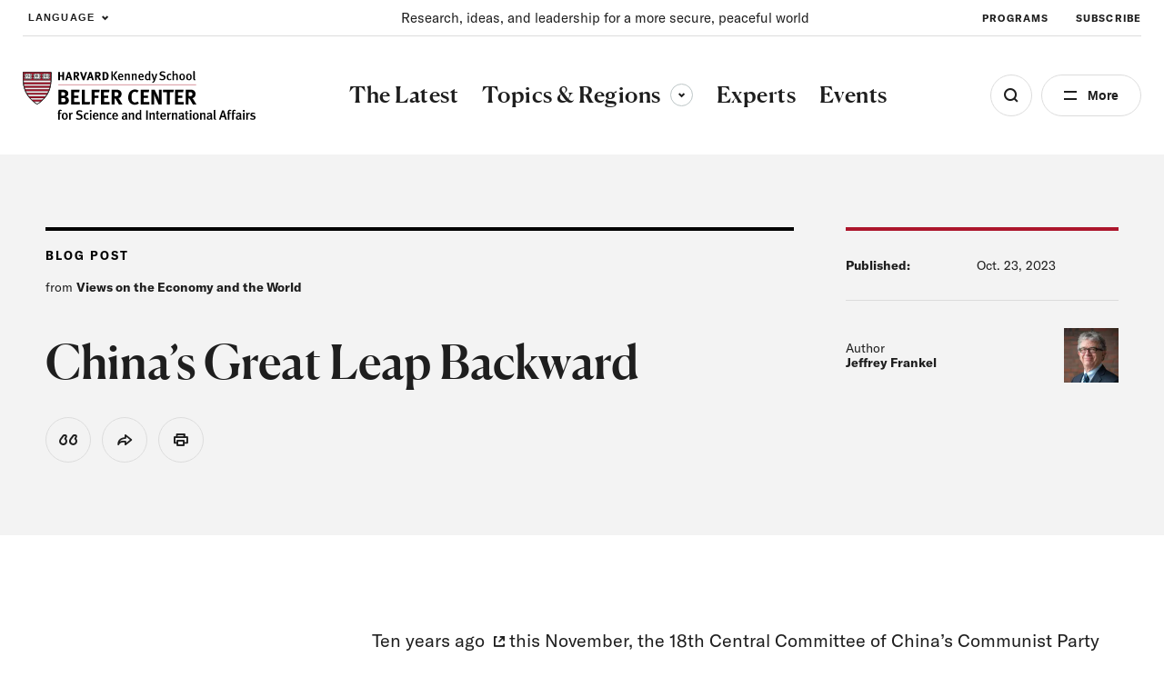

--- FILE ---
content_type: text/html; charset=UTF-8
request_url: https://www.belfercenter.org/publication/chinas-great-leap-backward-1
body_size: 65825
content:
<!DOCTYPE html>
<html lang="en" dir="ltr" prefix="og: https://ogp.me/ns#">
  <head>
    <meta charset="utf-8" />
<link rel="preconnect" href="//www.googletagmanager.com" crossorigin="anonymous" />
<link rel="preconnect" href="//www.google-analytics.com" crossorigin="anonymous" />
<link rel="preconnect" href="//stats.g.doubleclick.net" crossorigin="anonymous" />
<link rel="preload" href="/themes/custom/belfer/assets/fonts/icomoon.woff2?dl8yb7" as="font" crossorigin="anonymous" />
<meta name="description" content="Ten years ago this November, the 18th Central Committee of China’s Communist Party held its quinquennial Third Plenum. The meeting decided on a set of reforms that were well-chosen to sustain the national growth rate. But the reforms have not been implemented, contributing to a big slowdown in the economy. The decline in Chinese growth As of ten years ago, 2013, a naive extrapolation of the differential in growth rates between China and the US suggested that the number two economy would overtake the number one economy by 2021 (when GDPs are compared using nominal exchange rates). Some even said the cross-over year would be 2019. This did not happen; the US economy remains far ahead. Goldman Sachs and others now project that China’s GDP will not catch up with US GDP until 2035, if ever. Even if the crossover occurs, it may be only temporary. The Chinese economy is forecast to peak sometime in the middle of the century, after which the ongoing decline in the labor force will outweigh productivity growth. This drastic revision of crossover forecasts is one indication of how sharply trend growth in the Middle Kingdom has been revised downward since 2013." />
<link rel="canonical" href="https://www.belfercenter.org/publication/chinas-great-leap-backward-1" />
<link rel="image_src" href="https://www.belfercenter.org/sites/default/files/styles/1200x630/public/2024-08/Belfer%20Center%20logo%20image.jpg?itok=05GNzJn4" />
<meta property="og:site_name" content="The Belfer Center for Science and International Affairs" />
<meta property="og:type" content="website" />
<meta property="og:url" content="https://www.belfercenter.org/publication/chinas-great-leap-backward-1" />
<meta property="og:title" content="China’s Great Leap Backward" />
<meta property="og:image" content="https://www.belfercenter.org/sites/default/files/styles/1200x630/public/2024-08/Belfer%20Center%20logo%20image.jpg?itok=05GNzJn4" />
<meta property="og:image:width" content="1200" />
<meta property="og:image:height" content="630" />
<meta name="Generator" content="Interactive Strategies (https://www.interactivestrategies.com)" />
<meta name="MobileOptimized" content="width" />
<meta name="HandheldFriendly" content="true" />
<meta name="viewport" content="width=device-width, initial-scale=1.0" />
<link rel="manifest" href="https://www.belfercenter.org/themes/custom/belfer/assets/pwa/manifest.json?v=20230824" crossorigin="use-credentials" />
<link rel="apple-touch-icon" href="https://www.belfercenter.org/themes/custom/belfer/assets/pwa/icons/apple-touch-icon.png?v=20230824" sizes="180x180" type="image/png" />
<link rel="mask-icon" href="https://www.belfercenter.org/themes/custom/belfer/assets/pwa/icons/favicon.svg?v=20230824" color="#ffffff" />
<meta name="msapplication-config" content="/themes/custom/belfer/assets/pwa/browserconfig.xml?v=20230824" />
<meta name="msapplication-TileColor" content="#ffffff" />
<meta name="theme-color" content="#ff0000" />
<style>@font-face{font-family:'icomoon';src:url('/themes/custom/belfer/assets/fonts/icomoon.woff2?dl8yb7')format('woff2');font-weight:normal;font-style:normal;font-display:swap;}</style>
<script>  
  window.dataLayer = window.dataLayer || [];
  window.dataLayer.push({
    'topic': 'Economic Policy',
    'region': '',
    'content_type': 'Blog Post',
    'program': '',
  });
  </script>
<script type="application/ld+json">{
    "@context": "https://schema.org",
    "@graph": [
        {
            "@type": "Article",
            "headline": "China’s Great Leap Backward",
            "name": "China’s Great Leap Backward",
            "datePublished": "2023-10-23",
            "publisher": {
                "@type": "Organization",
                "name": "Belfer Center",
                "url": "https://www.belfercenter.org"
            },
            "author": [
                {
                    "@type": "Person",
                    "name": "Jeffrey Frankel"
                }
            ]
        },
        {
            "@type": "Organization",
            "name": "The Belfer Center for Science and International Affairs",
            "url": "https://www.belfercenter.org",
            "logo": {
                "@type": "ImageObject",
                "url": "https://www.belfercenter.org/themes/custom/belfer/assets/images/belfer-center-logo-white.svg",
                "width": "271",
                "height": "58"
            },
            "address": {
                "@type": "PostalAddress",
                "streetAddress": "79 John F. Kennedy Street",
                "addressLocality": "Cambridge",
                "addressRegion": "MA",
                "postalCode": "02138",
                "addressCountry": "US"
            },
            "sameAs": [
                "https://www.linkedin.com/company/belfercenter/",
                "https://www.instagram.com/belfercenter/",
                "https://www.youtube.com/user/BelferCenter",
                "https://www.facebook.com/belfercenter/",
                "https://soundcloud.com/belfercenter"
            ]
        }
    ]
}</script>
<link rel="icon" href="/core/misc/favicon.ico" type="image/vnd.microsoft.icon" />

    <title>China’s Great Leap Backward | The Belfer Center for Science and International Affairs</title>
    <link rel="stylesheet" media="all" href="/sites/default/files/css/css_o9s1U8vNhH5Eh3DLa5FUOpC3ffHtqmc_Fkd5CDzay8c.css?delta=0&amp;language=en&amp;theme=belfer&amp;include=eJxFjEEKgDAMBD9U6pMksbGVphqy7cHfK6J4WYYZWBZdxScmSOCX9VhqvId07oSKLzQBKAuCkVN2soIp-TDS-Js4dhusG4qkgBNd2vN-AVnSKME" />
<link rel="stylesheet" media="all" href="/sites/default/files/css/css_lyDVU-6U95aADnVQagke50K45aXSC5mh_3P95w9mj7M.css?delta=1&amp;language=en&amp;theme=belfer&amp;include=eJxFjEEKgDAMBD9U6pMksbGVphqy7cHfK6J4WYYZWBZdxScmSOCX9VhqvId07oSKLzQBKAuCkVN2soIp-TDS-Js4dhusG4qkgBNd2vN-AVnSKME" />

    

    
    <link rel="preload" href="/themes/custom/belfer/assets/fonts/icomoon.woff2?de47sx" as="font" crossorigin="anonymous">
    <link rel="preload" href="/themes/custom/belfer/assets/fonts/canela-medium.woff2" as="font" crossorigin="anonymous">
    <link rel="preload" href="/themes/custom/belfer/assets/fonts/gt-america-standard-regular.woff2" as="font" crossorigin="anonymous">
    <link rel="preload" href="/themes/custom/belfer/assets/fonts/gt-america-standard-regular-italic.woff2" as="font" crossorigin="anonymous">
    <link rel="preload" href="/themes/custom/belfer/assets/fonts/gt-america-standard-bold.woff2" as="font" crossorigin="anonymous">
    <link rel="preload" href="/themes/custom/belfer/assets/fonts/gt-america-standard-bold-italic.woff2" as="font" crossorigin="anonymous">

    <style>
      @font-face {
        font-family: 'icomoon';
        src: url('/themes/custom/belfer/assets/fonts/icomoon.woff2?de47sx') format('woff2');
        font-weight: normal;
        font-style: normal;
        font-display: swap;
      }

      @font-face {
        font-family: 'Canela';
        src: url('/themes/custom/belfer/assets/fonts/canela-medium.woff2') format("woff2");
        font-weight: 500;
        font-style: normal;
        font-display: swap;
      }

      @font-face {
        font-family: 'GT-American-Standard';
        src: url('/themes/custom/belfer/assets/fonts/gt-america-standard-regular.woff2') format("woff2");
        font-weight: 400;
        font-style: normal;
        font-display: swap;
      }

      @font-face {
        font-family: 'GT-American-Standard';
        src: url('/themes/custom/belfer/assets/fonts/gt-america-standard-regular-italic.woff2') format("woff2");
        font-weight: 400;
        font-style: italic;
        font-display: swap;
      }

      @font-face {
        font-family: 'GT-American-Standard';
        src: url('/themes/custom/belfer/assets/fonts/gt-america-standard-bold.woff2') format("woff2");
        font-weight: 700;
        font-style: normal;
        font-display: swap;
      }

      @font-face {
        font-family: 'GT-American-Standard';
        src: url('/themes/custom/belfer/assets/fonts/gt-america-standard-bold-italic.woff2') format("woff2");
        font-weight: 700;
        font-style: italic;
        font-display: swap;
      }
    </style>

        <link rel="preconnect" href="//www.googletagmanager.com" crossorigin="anonymous">
    <link rel="preconnect" href="//www.google-analytics.com" crossorigin="anonymous">
    <link rel="preconnect" href="//www.google.com" crossorigin="anonymous">
    <link rel="preconnect" href="//stats.g.doubleclick.net" crossorigin="anonymous">

    <title></title>
    <meta charset="utf-8">
    <meta name="viewport" content="width=device-width, initial-scale=1.0">

        <link rel="manifest" href="/themes/custom/belfer/assets/pwa/manifest.json" crossorigin="use-credentials">
    <link rel="icon" href="/themes/custom/belfer/assets/pwa/icons/favicon.ico">
    <link rel="icon" href="/themes/custom/belfer/assets/pwa/icons/favicon.svg" type="image/svg+xml">
    <link rel="apple-touch-icon" href="/themes/custom/belfer/assets/pwa/icons/apple-touch-icon.png">
    <meta name="theme-color" content="#ff0000">
    <!-- Google Tag Manager -->
    <script>(function(w,d,s,l,i){w[l]=w[l]||[];w[l].push({'gtm.start':
    new Date().getTime(),event:'gtm.js'});var f=d.getElementsByTagName(s)[0],
    j=d.createElement(s),dl=l!='dataLayer'?'&l='+l:'';j.async=true;j.src=
    'https://www.googletagmanager.com/gtm.js?id='+i+dl;f.parentNode.insertBefore(j,f);
    })(window,document,'script','dataLayer','GTM-PR3RMG');</script>
    <!-- End Google Tag Manager -->
  </head>

  <body class="path-node page-node-type-research-and-analysis">
    <!-- Google Tag Manager (noscript) -->
    <noscript><iframe src="https://www.googletagmanager.com/ns.html?id=GTM-PR3RMG"
    height="0" width="0" style="display:none;visibility:hidden"></iframe></noscript>
    <!-- End Google Tag Manager (noscript) -->
        <a class="skiplink" href="#maincontent">Skip to main content</a>

    
      <div class="dialog-off-canvas-main-canvas" data-off-canvas-main-canvas>
    <div class="page-container">
  
<section
  id="site-header-search"
  class="site-header-search"
  aria-hidden="true"
>
  <div class="site-header-search-inner">

    <form
      role="search"
      method="GET"
      action="/search"
      aria-label="Search by keyword"
    >
      <input
        class="js-search-field"
        type="search"
        name="keywords"
        aria-label="Search"
        placeholder="Search Term"
      >
      <button
        class="js-search-submit"
        type="submit"
        aria-label="Submit"
        disabled
      ></button>
    </form>

    <div class="search-tags">
      <div class="eyebrow -small">Explore the Latest</div>
      <ul class="search-tag-list">      
                  <li class="site-header-utility-nav-item">
                                                <a class="btn -hollow -tag" href="/collection/us-china-relations" target="">
              U.S. China Relations
            </a>
          </li>
                  <li class="site-header-utility-nav-item">
                                                <a class="btn -hollow -tag" href="/topics/energy" target="">
              Energy
            </a>
          </li>
                  <li class="site-header-utility-nav-item">
                                                <a class="btn -hollow -tag" href="/topics/artificial-intelligence" target="">
              Artificial Intelligence
            </a>
          </li>
                  <li class="site-header-utility-nav-item">
                                                <a class="btn -hollow -tag" href="/collection/ukraine" target="">
              Ukraine
            </a>
          </li>
                  <li class="site-header-utility-nav-item">
                                                <a class="btn -hollow -tag" href="/topics/science-technology" target="">
              Science &amp; Tech
            </a>
          </li>
                  <li class="site-header-utility-nav-item">
                                                <a class="btn -hollow -tag" href="/regions/middle-east-north-africa" target="">
              Middle East &amp; North Africa
            </a>
          </li>
              </ul>
    </div>

  </div>

  <button
    class="btn -close site-header-search-close js-search-close"
    type="button"
    aria-label="Close"
  ></button>

</section>
<section
  id="site-header-side-menu"
  class="side-menu"
  data-level="1"
  aria-hidden="true"
>
  <button
    class="btn -close menu-close js-menu-close"
    type="button"
    aria-label="Close"
  ></button>

  <button class="menu-back js-menu-back" type="button" aria-label="Back"></button>

  <div class="inner">
    <nav class="nav" aria-label="Side Navigation">
      <ul class="nav-main">
                  <li>
                                                                                  <a
                class="nav-main-link"
                href="/latest"
                aria-current="false"
                target=""
              >
                <span>The Latest</span>
              </a>
                      </li>
                  <li>
                          <button
                class="nav-main-link nav-main-next js-menu-next"
                type="button"
                aria-label="View Dropdown"
              >
                <span>Topics &amp; Regions</span>
              </button>

              <div class="nav-main-panel" aria-hidden="true">
                <ul class="side-menu-dropdown">
                  <li class="side-menu-dropdown-intro">
                    <p>Research and insight to improve policy and governance at local, national, and global levels.</p>

                                                                <a href="/topics-regions" class="-cta-link -white">View All </a>
                                      </li>

                  <li class="side-menu-dropdown-links">
                                          <section class="side-menu-dropdown-link-section">
                        <div class="eyebrow">Topics</div>

                                                  <ul class="side-menu-dropdown-linklist">
                                                          <li>
                                <a href="/topics/artificial-intelligence" class="side-menu-dropdown-link">Artificial Intelligence</a>
                              </li>
                                                          <li>
                                <a href="/topics/conflict-conflict-resolution" class="side-menu-dropdown-link">Conflict &amp; Conflict Resolution</a>
                              </li>
                                                          <li>
                                <a href="/topics/economics-global-affairs" class="side-menu-dropdown-link">Economics &amp; Global Affairs</a>
                              </li>
                                                          <li>
                                <a href="/topics/energy" class="side-menu-dropdown-link">Energy</a>
                              </li>
                                                          <li>
                                <a href="/topics/environment-climate-change" class="side-menu-dropdown-link">Environment &amp; Climate Change</a>
                              </li>
                                                          <li>
                                <a href="/topics/global-health" class="side-menu-dropdown-link">Global Health</a>
                              </li>
                                                          <li>
                                <a href="/topics/governance" class="side-menu-dropdown-link">Governance</a>
                              </li>
                                                          <li>
                                <a href="/topics/international-relations" class="side-menu-dropdown-link">International Relations</a>
                              </li>
                                                          <li>
                                <a href="/topics/international-security-defense" class="side-menu-dropdown-link">International Security &amp; Defense</a>
                              </li>
                                                          <li>
                                <a href="/topics/nuclear-issues" class="side-menu-dropdown-link">Nuclear Issues</a>
                              </li>
                                                          <li>
                                <a href="/topics/science-technology" class="side-menu-dropdown-link">Science &amp; Technology</a>
                              </li>
                                                      </ul>
                                              </section>
                                          <section class="side-menu-dropdown-link-section">
                        <div class="eyebrow">Regions</div>

                                                  <ul class="side-menu-dropdown-linklist">
                                                          <li>
                                <a href="/regions/arctic" class="side-menu-dropdown-link">Arctic</a>
                              </li>
                                                          <li>
                                <a href="/regions/africa" class="side-menu-dropdown-link">Africa</a>
                              </li>
                                                          <li>
                                <a href="/regions/asia-pacific" class="side-menu-dropdown-link">Asia &amp; the Pacific</a>
                              </li>
                                                          <li>
                                <a href="/regions/europe" class="side-menu-dropdown-link">Europe</a>
                              </li>
                                                          <li>
                                <a href="/regions/middle-east-north-africa" class="side-menu-dropdown-link">Middle East &amp; North Africa</a>
                              </li>
                                                          <li>
                                <a href="/regions/north-america" class="side-menu-dropdown-link">North America</a>
                              </li>
                                                          <li>
                                <a href="/regions/russia" class="side-menu-dropdown-link">Russia</a>
                              </li>
                                                          <li>
                                <a href="/regions/south-america" class="side-menu-dropdown-link">South America</a>
                              </li>
                                                          <li>
                                <a href="/regions/south-asia" class="side-menu-dropdown-link">South Asia</a>
                              </li>
                                                      </ul>
                                              </section>
                                      </li>
                </ul>
              </div>
                      </li>
                  <li>
                                                                                  <a
                class="nav-main-link"
                href="/experts"
                aria-current="false"
                target=""
              >
                <span>Experts</span>
              </a>
                      </li>
                  <li>
                                                                                  <a
                class="nav-main-link"
                href="/events"
                aria-current="false"
                target=""
              >
                <span>Events</span>
              </a>
                      </li>
              </ul>

      <ul class="nav-utility">
                  <li>
                                                            <a
              class="nav-utility-link"
              href="/about-us"
              aria-current="false"
              target=""
              
            >
              <span>About</span>
            </a>
          </li>
                  <li>
                                                            <a
              class="nav-utility-link"
              href="/programs"
              aria-current="false"
              target=""
              
            >
              <span>Programs</span>
            </a>
          </li>
                  <li>
                                                            <a
              class="nav-utility-link"
              href="/fellowships"
              aria-current="false"
              target=""
              
            >
              <span>Fellowships</span>
            </a>
          </li>
                  <li>
                                                            <a
              class="nav-utility-link"
              href="/students"
              aria-current="false"
              target=""
              
            >
              <span>Students</span>
            </a>
          </li>
                  <li>
                                                            <a
              class="nav-utility-link"
              href="/press"
              aria-current="false"
              target=""
              
            >
              <span>For Press</span>
            </a>
          </li>
                  <li>
                                                            <a
              class="nav-utility-link"
              href="/research-analysis"
              aria-current="false"
              target=""
              
            >
              <span>Research &amp; Analysis</span>
            </a>
          </li>
                  <li>
                                                            <a
              class="nav-utility-link"
              href="/careers"
              aria-current="false"
              target=""
              
            >
              <span>Careers</span>
            </a>
          </li>
                  <li>
                                                            <a
              class="nav-utility-link"
              href="/collection/international-security"
              aria-current="false"
              target=""
              data-italic="true"
            >
              <span>International Security</span>
            </a>
          </li>
              </ul>
    </nav>
  </div>
</section>
<header class="site-header">
	<div class="site-header-inner">
				<div
			class="site-header-utility">
						<div class="site-header-language">
				<button type="button" class="site-header-utility-nav-link site-header-language-toggle js-site-header-dropdown-toggle" aria-expanded="false" data-dropdown="true" aria-label="Expand Dropdown Menu">
					Language
				</button>
				<div class="site-header-dropdown js-site-header-dropdown" aria-hidden="true">
					  
<div class="gtranslate_wrapper"></div><script>window.gtranslateSettings = {"switcher_horizontal_position":"left","switcher_vertical_position":"bottom","horizontal_position":"inline","vertical_position":"inline","float_switcher_open_direction":"top","switcher_open_direction":"bottom","default_language":"en","native_language_names":1,"detect_browser_language":0,"add_new_line":1,"select_language_label":"Language","flag_size":32,"flag_style":"2d","globe_size":60,"alt_flags":[],"wrapper_selector":".gtranslate_wrapper","url_structure":"none","custom_domains":null,"languages":["en","ar","zh-CN","fr","ru","es"],"custom_css":""}</script><script>(function(){var js = document.createElement('script');js.setAttribute('src', '/modules/contrib/gtranslate/js/ln.js');js.setAttribute('data-gt-orig-url', '/publication/chinas-great-leap-backward-1');js.setAttribute('data-gt-orig-domain', 'www.belfercenter.org');document.body.appendChild(js);})();</script>

				</div>
			</div>

						<div class="site-header-mission">
				<p>Research, ideas, and leadership for a more secure, peaceful world </p>
			</div>

						<nav class="site-header-utility-nav" aria-label="Utility Navigation">
				<ul class="site-header-utility-nav-items">
											<li class="site-header-utility-nav-item">
																												<a class="site-header-utility-nav-link" href="/programs" target="">
								Programs
							</a>
						</li>
											<li class="site-header-utility-nav-item">
																												<a class="site-header-utility-nav-link" href="/subscribe" target="">
								Subscribe
							</a>
						</li>
									</ul>
			</nav>
		</div>

		<div
			class="site-header-main">
						<a class="logo" href="/" aria-label="HARVARD Kennedy School - Belfer Center">
				<img src="/themes/custom/belfer/assets/images/belfer-center-logo.svg" width="275" height="59" alt="HARVARD Kennedy School - Belfer Center for Science and International Affairs">
			</a>

						<nav class="site-header-nav" aria-label="Main Site Navigation">
				<ul class="site-header-nav-items">
																	<li class="site-header-nav-item">
																																															<a class="site-header-nav-item-link" href="/latest" aria-current="false" target="">
									<span>The Latest</span>
								</a>
													</li>
																	<li class="site-header-nav-item">
																															<button type="button" class="site-header-nav-item-link js-site-header-dropdown-toggle" aria-current="false" aria-expanded="false" aria-controls="site-header-dropdown-topics-regions" data-dropdown="true">
									Topics &amp; Regions
									<span class="dropdown-arrow">
										<span class="sr-text">Toggle sub-menu</span>
									</span>
								</button>

																<div id="site-header-dropdown-topics-regions" class="site-header-dropdown js-site-header-dropdown" data-type="full-width" aria-hidden="true" >
									<div class="site-header-dropdown-inner">
										<div class="site-header-dropdown-content">
											<div class="site-header-dropdown-intro">
												<p>Research and insight to improve policy and governance at local, national, and global levels.</p>

																																						<a href="/topics-regions" class="-cta-link">View All </a>
																							</div>

											<div class="site-header-dropdown-links">
																									<section class="site-header-dropdown-link-section">
														<div class="eyebrow">Topics</div>

																													<ul class="site-header-dropdown-linklist">
																																	<li>
																		<a href="/topics/artificial-intelligence">Artificial Intelligence</a>
																	</li>
																																	<li>
																		<a href="/topics/conflict-conflict-resolution">Conflict &amp; Conflict Resolution</a>
																	</li>
																																	<li>
																		<a href="/topics/economics-global-affairs">Economics &amp; Global Affairs</a>
																	</li>
																																	<li>
																		<a href="/topics/energy">Energy</a>
																	</li>
																																	<li>
																		<a href="/topics/environment-climate-change">Environment &amp; Climate Change</a>
																	</li>
																																	<li>
																		<a href="/topics/global-health">Global Health</a>
																	</li>
																																	<li>
																		<a href="/topics/governance">Governance</a>
																	</li>
																																	<li>
																		<a href="/topics/international-relations">International Relations</a>
																	</li>
																																	<li>
																		<a href="/topics/international-security-defense">International Security &amp; Defense</a>
																	</li>
																																	<li>
																		<a href="/topics/nuclear-issues">Nuclear Issues</a>
																	</li>
																																	<li>
																		<a href="/topics/science-technology">Science &amp; Technology</a>
																	</li>
																															</ul>
																											</section>
																									<section class="site-header-dropdown-link-section">
														<div class="eyebrow">Regions</div>

																													<ul class="site-header-dropdown-linklist">
																																	<li>
																		<a href="/regions/arctic">Arctic</a>
																	</li>
																																	<li>
																		<a href="/regions/africa">Africa</a>
																	</li>
																																	<li>
																		<a href="/regions/asia-pacific">Asia &amp; the Pacific</a>
																	</li>
																																	<li>
																		<a href="/regions/europe">Europe</a>
																	</li>
																																	<li>
																		<a href="/regions/middle-east-north-africa">Middle East &amp; North Africa</a>
																	</li>
																																	<li>
																		<a href="/regions/north-america">North America</a>
																	</li>
																																	<li>
																		<a href="/regions/russia">Russia</a>
																	</li>
																																	<li>
																		<a href="/regions/south-america">South America</a>
																	</li>
																																	<li>
																		<a href="/regions/south-asia">South Asia</a>
																	</li>
																															</ul>
																											</section>
																							</div>
										</div>
									</div>
								</div>
													</li>
																	<li class="site-header-nav-item">
																																															<a class="site-header-nav-item-link" href="/experts" aria-current="false" target="">
									<span>Experts</span>
								</a>
													</li>
																	<li class="site-header-nav-item">
																																															<a class="site-header-nav-item-link" href="/events" aria-current="false" target="">
									<span>Events</span>
								</a>
													</li>
									</ul>
			</nav>

			<div class="site-header-buttons">
				<button class="site-header-search-toggle js-search-open" type="button" aria-label="Open Search Menu" aria-expanded="false" aria-controls="site-header-search"></button>

				<button class="site-header-side-menu-toggle js-site-header-side-menu-toggle" type="button" aria-label="Open Menu" aria-expanded="false" aria-controls="site-header-side-menu">More</button>
			</div>
		</div>
	</div>
</header>


  <main id="maincontent">
    <article class="grid-container">
      
<div data-drupal-messages-fallback class="hidden"></div>

<header
  class="hero hero-article"
  data-type=""
  data-subnav="false"
>
  <div class="hero-article-inner">
    <div class="hero-article-content">
      <div class="hero-article-main">
        <div class="hero-article-type">
          
                      <div class="eyebrow">Blog Post</div>
          
                      <div class="hero-article-type-source">
              from
                              <strong>Views on the Economy and the World</strong>
                
                          </div>
                  </div>

        <div class="hero-article-text">
          <div class="hero-article-text-inner">
            <h1 class="h4">China’s Great Leap Backward</h1>

            
                      </div>

                  </div>

        <div class="article-tools">
  
  <ul class="article-tool-buttons">
          <li>
        <button type="button" class="article-tool-buttons-btn js-dialog-open" data-tool="citation" data-a11y-dialog-show="citation-dialog"><span class="sr-text">View Citation</span></button>
      </li>
        <li>
      <aside class="social-share" data-expanded="false">
  <button
    id="social-share-toggle"
    type="button"
    class="social-share-toggle article-tool-buttons-btn js-social-share-toggle"
    aria-expanded="false"
    aria-controls="social-share-services"
  >
    <span class="sr-text">Share</span>
  </button>
  <div
    id="social-share-services"
    class="social-share-services-container"
    aria-hidden="true"
    aria-labelledby="social-share-toggle"
  >
    <ul class="social-share-services">
      <li><button type="button" class="social-share-btn js-social-share-btn" data-service="facebook"><span class="sr-text">Share on Facebook</span></button></li>
      <li><button type="button" class="social-share-btn js-social-share-btn" data-service="x"><span class="sr-text">Share on Twitter</span></button></li>
      <li><button type="button" class="social-share-btn js-social-share-btn" data-service="linkedin"><span class="sr-text">Share on LinkedIn</span></button></li>
    </ul>
  </div>
</aside>
    </li>
    <li>
      <button type="button" class="article-tool-buttons-btn js-social-share-print" data-tool="print"><span class="sr-text">Print</span></button>
    </li>
  </ul>
</div>
      </div>

      <div class="hero-article-sidebar">
        
        
                
        <div class="hero-meta">
            <span class="hero-meta-title">Published:</span>

                          <span><time datetime="2023-10-23T12:00:00Z" class="datetime">Oct. 23, 2023</time>
</span>
                    </div>

                          <div class="hero-person-block">
    

<div class="hero-person js-link-event">
  <div class="hero-person-text">
    <p>
      Author<br>
      <strong>
                  <a href="https://www.belfercenter.org/person/jeffrey-frankel" class="js-link-event-link">Jeffrey Frankel</a>
              </strong>
    </p>
  </div>

  <div class="hero-person-image">
        <picture><img loading="lazy" src="/sites/default/files/styles/profile_picture_tiny/pantheon-files-migration/images/person/headshot/Frankel_1.jpg.webp?h=f6cc8da3&amp;itok=PHLpL7K_" width="120" height="120">
  </picture>



  </div>
</div>


    </div>
        
              </div>
    </div>

        
        
        
          </div>

  </header>
<article class="text-block-layout">
  <div class="text-block wysiwyg-content">
    <p><a href="https://www.economist.com/china/2023/09/28/politics-hamper-chinas-efforts-to-stimulate-the-economy">Ten years ago</a>&nbsp;this November, the 18th&nbsp;Central Committee of China’s Communist Party held its quinquennial Third Plenum.&nbsp; The meeting decided on a set of reforms that were well-chosen to sustain the national growth rate.&nbsp; But the reforms have not been implemented, contributing to a big slowdown in the economy.</p>
<ol>
<li>The decline in Chinese growth</li>
</ol>
<p>As of ten years ago, 2013, a naive&nbsp;<a href="https://www.hks.harvard.edu/publications/globalization-and-chinese-growth-ends-trends">extrapolation</a>&nbsp;of the differential in growth rates between China and the US suggested that the number two economy would overtake the number one economy by 2021 (when GDPs are compared using nominal exchange rates).&nbsp;<a href="https://www.economist.com/graphic-detail/2023/06/07/when-will-chinas-gdp-overtake-americas">Some</a>&nbsp;even said the cross-over year would be 2019. This did not happen; the US economy remains far ahead. &nbsp;<a href="https://www.goldmansachs.com/intelligence/pages/emerging-stock-markets-projected-to-overtake-the-us-by-2030.html">Goldman Sachs</a>&nbsp;and&nbsp;<a href="https://www.economist.com/graphic-detail/2023/06/07/when-will-chinas-gdp-overtake-americas">others</a>&nbsp;now project that China’s GDP will not&nbsp;<a href="https://www.economist.com/briefing/2023/05/11/how-soon-and-at-what-height-will-chinas-economy-peak">catch up with US GDP until 2035</a>,&nbsp;<a href="https://www.bloomberg.com/news/articles/2023-09-05/china-slowdown-means-it-may-never-overtake-us-economy-be-says">if ever</a>. &nbsp;Even if the crossover occurs, it may be only temporary. &nbsp;The Chinese economy is forecast to peak sometime in the middle of the century, after which the ongoing decline in the labor&nbsp;<a href="https://www.un.org/en/desa/india-overtake-china-world-most-populous-country-april-2023-united-nations-projects">force</a>&nbsp;will outweigh productivity growth. &nbsp;This drastic revision of crossover forecasts is one<a href="https://www.reuters.com/world/china/will-china-ever-get-rich-new-era-much-slower-growth-dawns-2023-07-18/">&nbsp;indication</a>&nbsp;of how sharply trend growth in the Middle Kingdom has been revised downward since 2013.</p>
<p>To be sure, China’s GDP has already passed US GDP if the two are measured in&nbsp;<a href="https://www.belfercenter.org/publication/how-china-compares-internationally-new-gdp-figures">PPP terms</a>&nbsp;(<a href="https://www.project-syndicate.org/commentary/top-economic-power-us-or-china-by-jeffrey-frankel-2020-05">in 2017</a>,<a href="https://www.theguardian.com/business/2020/may/29/is-china-overtaking-the-us-as-a-financial-and-economic-power">&nbsp;reported</a>&nbsp;<a href="https://www.jeffrey-frankel.com/2020/05/30/how-china-compares-internationally-in-new-gdp-figures/">in</a>&nbsp;<a href="https://www.jeffrey-frankel.com/2020/05/30/how-china-compares-internationally-in-new-gdp-figures/">2020</a>).&nbsp; But for many purposes, such as projecting military force or determining the size of quota as the IMF, the comparison at current exchange rates is more important than the comparison at PPP rates.</p>
<p>It was probably inevitable ten years ago that the Chinese economy would slow&nbsp;<a href="https://www.belfercenter.org/publication/chinas-slowdown">down</a>&nbsp;in the subsequent decade, relative to its preceding three decades of growth averaging 10 percent per annum, a globally unprecedented accomplishment.&nbsp; Among the likely reasons to expect the &nbsp;<a href="https://cepr.org/voxeu/columns/chinas-slowdown-and-chinese-stock-market">slow-down</a>&nbsp;were&nbsp;<a href="https://diarium.usal.es/agustinferraro/files/2020/01/Roberts-Hite-and-Chorev-2015-The-Globalization-and-Development-Reader.pdf#page=76">technological</a>&nbsp;<a href="https://www.columbia.edu/~ev2124/research/Verhoogen_Upgrading_JEL_updated20220822.pdf">catch-up</a>, diminishing returns to capital, aging of the population, diminishing returns to&nbsp;<a href="http://la.utexas.edu/users/hcleaver/368/368lewistable.pdf">rural-urban migration</a>, a possible&nbsp;<a href="https://www.nber.org/papers/w18673">middle-income trap</a>, and simple&nbsp;<a href="https://www.sciencedirect.com/science/article/pii/S1043951X08000321">regression</a>&nbsp;to&nbsp;<a href="https://ideas.repec.org/a/fip/fedfpr/00007.html">the</a>&nbsp;<a href="https://www.nber.org/papers/w20573">mean</a>.&nbsp; But the&nbsp;<a href="https://www.barrons.com/articles/china-economy-growth-slowdown-gdp-fc7aa994">slowdown</a>&nbsp;has been more severe than expected (even if one trusts the official numbers), or than it need be.</p>
<ol start="2">
<li>The promises of 2013</li>
</ol>
<p><a href="https://asiasociety.org/policy-institute/executive-summary-third-plenum-roadmap">The reforms</a>&nbsp;that&nbsp;<a href="https://www.uscc.gov/sites/default/files/Research/Backgrounder_Third%20Plenum%20Economic%20Reform%20Proposals--A%20Scorecard%20(2).pdf">were announced</a>&nbsp;by the Third&nbsp;<a href="https://www.project-syndicate.org/commentary/yu-yongding-argues-that-the-most-important-features-of-china-s-new-reform-agenda-have-little-to-do-with-economic-policy?barrier=accesspaylog">Plenum</a>&nbsp;in&nbsp;<a href="https://www.bbc.com/news/world-asia-china-24910434">2013</a>, supposedly with a deadline of 2020, were sensible, whether judged from the standpoint of&nbsp;<a href="https://www.project-syndicate.org/commentary/china-state-sector-restructuring-by-zhang-jun-2016-10?barrier=accesspaylog">Chinese</a>&nbsp;or foreign&nbsp;<a href="https://www.project-syndicate.org/commentary/andrew-sheng-and-geng-xiaoon-why-the-chinese-state-must-give-way-to-the-market?barrier=accesspaylog">economists</a>. The role of&nbsp;<a href="https://www.hks.harvard.edu/centers/mrcbg/programs/growthpolicy/meg-rithmire-china-global-economy">the state</a>&nbsp;in the economy was to be reduced, and the market was to become the “decisive force in the allocation of resources.”&nbsp; The importance of State-Owned Enterprises (SOEs) in the economy was to shrink, relative to the importance of private firms. &nbsp;For example, private investors were to be given a rising equity share in SOEs and the SOEs were to return more profit to their owners as dividends.&nbsp; The government was to simplify approval procedures, to state explicitly which industries would remain under state control, and to deregulate prices for energy and other inputs that firms buy from utilities (thus curtailing one form of SOE subsidies).</p>
<p>The financial system was to be liberalized, allowing more cross-border capital mobility. Rural residents were to be granted better land rights, hopefully allowing them the right to own and sell property, rather than facing confiscation by local officials, who sometimes&nbsp;<a href="https://journals.sagepub.com/doi/full/10.1177/0032329216683167">expropriate land</a>&nbsp;to build unneeded apartment towers.&nbsp; The&nbsp;<a href="http://faculty.washington.edu/stevehar/Chan%20and%20Buckingham.pdf">hukou</a>&nbsp;<a href="https://www.lowyinstitute.org/the-interpreter/china-finally-getting-serious-about-hukou-reform">system</a>&nbsp;was to be reformed so as to allow urban newcomers access to the same health, education, and other public services as long-time residents.&nbsp; The disastrous One Child policy was to be eliminated. &nbsp;Emphasis in the economy was to shift from heavy investment and export components to household consumption.&nbsp; The environment was to be cleaned up.</p>
<ol start="3">
<li>Reforms retracted</li>
</ol>
<p>A few of these reforms have been pursued during the intervening ten years. Some initial progress has been made on the environment.&nbsp; The one-child policy was ended (though, for some reason, families are still limited to three children).</p>
<p>There has been a re-balancing toward domestic consumption, as opposed to over-dependence on export demand.&nbsp; This shift is evidently what is implied by the slogan “<a href="https://www.reuters.com/article/china-economy-transformation-explainer/what-we-know-about-chinas-dual-circulation-economic-strategy-idUSKBN2600B5">dual</a>&nbsp;<a href="https://www.prcleader.org/post/what-is-behind-china-s-dual-circulation-strategy">circulation</a>,” adopted in 2020. &nbsp;The more fundamental driving force behind the reduced importance of international trade has been adventitious developments: Trump’s trade war, the Covid pandemic, over-extended international supply chains, and the general decline in relations with the United States and its allies.</p>
<p>But most of the reforms have not taken place; in fact, the reverse.&nbsp; This helps&nbsp;<a href="https://www.foreignaffairs.com/articles/china/2021-06-22/chinas-economic-reckoning">explain</a>&nbsp;the growth slow-down.</p>
<p>The role of&nbsp;<a href="https://cpb-us-w2.wpmucdn.com/web.sas.upenn.edu/dist/b/732/files/2021/04/Meg-Rithmire_The-Resurgent-Role-of-the-State-in-Chinas-Economy_Updated.pdf">the state</a>&nbsp;in the economy has&nbsp;increased&nbsp;relative to the private sector. For example, the flow of loans to SOEs rose after 2013 while the share of loans going to&nbsp;<a href="https://www.piie.com/sites/default/files/documents/lardy20190128ppt.pdf">private firms fell</a>.&nbsp; &nbsp;Productivity tends to be higher among private firms&nbsp;<a href="https://www.nber.org/papers/w13103">than among SOEs</a>;&nbsp; thus, the reality of greater&nbsp;<a href="https://www.nber.org/papers/w11214">emphasis on SOEs</a>, rather than less, is&nbsp;<a href="https://www.sciencedirect.com/science/article/abs/pii/S1043951X97900109">one of the reasons</a>&nbsp;why&nbsp;<a href="https://www.aeaweb.org/articles?id=10.1257/jep.31.1.49">productivity</a>&nbsp;growth has slowed since 2013.</p>
<p>American trade negotiators have objected to an overactive role for the state in the Chinese economy (particularly the “Made in China 2025” campaign).&nbsp; This is ironic, if the economists are right and the aborted market-minded reforms would have been good for Chinese growth.</p>
<ol start="4">
<li>Macro stimulus missing in 2023</li>
</ol>
<p>If China’s government has enlarged its role in microeconomic and structural policies since 2013, its inclination to follow activist&nbsp;macroeconomic&nbsp;policy has diminished.&nbsp; During the first 13 years of the century, the authorities made good countercyclical use of monetary and fiscal policy.&nbsp; The People’s Bank of China responded in a timely manner to overheating in 2007-08, by raising interest rates as well as tightening reserve requirements on banks and&nbsp;<a href="https://www.sciencedirect.com/science/article/abs/pii/S1572308916300705">loan-to-value ratios</a>&nbsp;on mortgages, successfully curtailing inflation. It did it again in 2010-11.&nbsp; In between those two overheating episodes, monetary and macro-prudential policies were loosened in 2008-09 in response to the Global Financial Crisis.&nbsp; At the same time, the government undertook a big old-fashioned Keynesian increase in spending.&nbsp; As a result, China recovered rapidly from the recession.</p>
<p>In 2022-23 output has fallen even below the slowed path of potential output, in the aftermath of a burst&nbsp;<a href="https://www.project-syndicate.org/onpoint/china-property-bubble-born-of-policy-mistakes-broader-demographic-crisis-by-yi-fuxian-2023-09?barrier=accesspaylog">housing</a>&nbsp;<a href="https://themarket.ch/interview/michael-pettis-china-evergrande-a-symptom-of-systemic-problems-ld.5189?utm_source=substack&amp;utm_medium=email">bubble</a>&nbsp;and the contractionary effects of the&nbsp;<a href="https://www.project-syndicate.org/onpoint/the-sick-man-of-asia-1">zero-Covid</a>&nbsp;policy.&nbsp;&nbsp; Yet, monetary and fiscal policy have<a href="https://www.bloomberg.com/news/features/2023-08-20/xi-jinping-is-running-china-s-economy-cold-on-purpose#xj4y7vzkg">&nbsp;not</a>&nbsp;<a href="https://www.nytimes.com/2023/09/06/opinion/china-economy-spending-capitalism.html">responded</a>&nbsp;to the most recent recession with the usual counter-cyclical adroitness. &nbsp;In other words, GDP is currently depressed both by the failure to enact the structural reforms and by the failure to follow countercyclical macroeconomics.</p>
<p>How can one explain the contrast between a new wariness toward fiscal stimulus, on the one hand, and a generally enhanced long run role for the national government structurally, on the other hand?&nbsp; It can be partially reconciled by observing that much of the spending in 2008-2009 and other past expansions has come from local governments, which are not under the full control of the central government.&nbsp; A further reconciliation is to note that a natural way to stimulate the economy would have been to implement&nbsp;<a href="https://www.scmp.com/economy/china-economy/article/3229636/china-audits-reveal-consumption-vouchers-did-not-work-and-were-misused-cash-handouts-remain-elusive">transfers</a>&nbsp;to raise the disposable income of households and thereby stimulate their consumption; but this would mean increasing the role of the private sector, which is not the&nbsp;<a href="https://www.nytimes.com/2023/09/06/opinion/china-economy-spending-capitalism.html?showTranscript=1">government’s revealed preference</a>.</p>
<p>Ultimately, there is a genuine tension between the roles of the market and the government.&nbsp; Financial liberalization was halted in part as<a href="https://www.hbs.edu/ris/Publication%20Files/23-040_a8f0cdf1-7980-4ac4-95a4-7a3a1d1a438a.pdf">&nbsp;a reaction</a>&nbsp;to financial instability such as the crash of a&nbsp;<a href="https://www.project-syndicate.org/commentary/defending-chinas-economic-management-by-jeffrey-frankel-2015-09">stock market bubble</a>&nbsp;<a href="https://www.chinausfocus.com/finance-economy/misinterpreting-chinese-intervention-in-financial-markets/">in June 2015</a>.&nbsp; And in part to impede the switch to net capital&nbsp;<a href="https://fred.stlouisfed.org/series/TRESEGCNM052N">outflow</a>&nbsp;and yen<a href="https://fred.stlouisfed.org/series/DEXCHUS">&nbsp;depreciation</a>, which began in late 2014 and disrupted foreign exchange markets in August of 2015.</p>
<ol start="5">
<li>Chinese politics</li>
</ol>
<p>If the reversal of the 2013 reforms has slowed growth, why has President Xi Jinping chosen this path? &nbsp;&nbsp;<a href="https://www.hup.harvard.edu/catalog.php?isbn=9780674725867">Deng Xiaoping</a>, leader of China from 1978 to 1989, famously made “getting rich” the national priority, which it was to remain for 40 years. &nbsp;The Third Plenum of 2013 did not constitute the ascendance of Xi Jinping thought, even though he had already taken office by then.&nbsp; That ascendance came in 2017, as he consolidated his power.&nbsp; Xi is said to emulate Mao Zedong more than Deng. It used to be said that the Chinese government was committed to delivering continued economic prosperity, as a means of retaining popular support for the repressive regime.&nbsp; But, for Xi, it is&nbsp;<a href="https://www.project-syndicate.org/commentary/three-reasons-for-china-growth-slowdown-since-2012-by-stephen-s-roach-2022-08?barrier=accesspaylog">the other way around</a>: political control by the&nbsp;<a href="https://asiasociety.org/policy-institute/xi-jinpings-pivot-state?utm_source=substack&amp;utm_medium=email">Chinese Communist Party takes precedence</a>&nbsp;over the economy.</p>
<p>This month is not the 10th&nbsp;anniversary of a watershed shift in China toward greater emphasis on market reforms.&nbsp; It is, rather, the 10th&nbsp;anniversary of their zenith.</p>

  </div>

  
  <div class="text-block-sidebar">
    
    <div class="sidebar-latest">
  <div class="sidebar-latest-inner">
    <div class="sidebar-latest-title">The latest from Belfer</div>
    <ul>
    </ul>
          <div class="more">
        <a href="/research-analysis" hreflang="en">See more</a>
      </div>
      </div>
</div>
  </div>
 
</article>
<div class="citation-block">
  <div class="citation-block-header text-block-header">Recommended citation</div>
  <div class="citation-block-content">
    <div class="js-copy-citation-text">
      <p>Frankel, Jeffrey. “China’s Great Leap Backward.”   October 23, 2023</p>
    </div>
    <button type="button" class="btn -red -medium js-copy-citation-btn">Copy to Clipboard</button>
  </div>
</div>
<div class="section-nav-bar js-section-nav" aria-hidden="true">
  <div class="section-nav-bar-inner">
    <div class="section-nav-bar-title">
      <p>China’s Great Leap Backward</p>
    </div>
    <div class="article-tools">
  
  <ul class="article-tool-buttons">
          <li>
        <button type="button" class="article-tool-buttons-btn js-dialog-open" data-tool="citation" data-a11y-dialog-show="citation-dialog"><span class="sr-text">View Citation</span></button>
      </li>
        <li>
      <aside class="social-share" data-expanded="false">
  <button
    id="social-share-toggle"
    type="button"
    class="social-share-toggle article-tool-buttons-btn js-social-share-toggle"
    aria-expanded="false"
    aria-controls="social-share-services"
  >
    <span class="sr-text">Share</span>
  </button>
  <div
    id="social-share-services"
    class="social-share-services-container"
    aria-hidden="true"
    aria-labelledby="social-share-toggle"
  >
    <ul class="social-share-services">
      <li><button type="button" class="social-share-btn js-social-share-btn" data-service="facebook"><span class="sr-text">Share on Facebook</span></button></li>
      <li><button type="button" class="social-share-btn js-social-share-btn" data-service="x"><span class="sr-text">Share on Twitter</span></button></li>
      <li><button type="button" class="social-share-btn js-social-share-btn" data-service="linkedin"><span class="sr-text">Share on LinkedIn</span></button></li>
    </ul>
  </div>
</aside>
    </li>
    <li>
      <button type="button" class="article-tool-buttons-btn js-social-share-print" data-tool="print"><span class="sr-text">Print</span></button>
    </li>
  </ul>
</div>
  </div>
</div>
<article class="tags">
      <a href="/topics/economics-global-affairs/economic-policy" class="btn -tag">Economic Policy</a>
  </article>
<div
  id="citation-dialog"
  class="dialog"
  aria-labelledby="dialog-title-citation-dialog"
  aria-hidden="true"
  data-a11y-dialog="citation-dialog"
  data-image="false"
  data-citation="true"
>
  <div class="dialog-overlay js-dialog-overlay" data-a11y-dialog-hide></div>
  <div class="dialog-main" role="document">
    <button type="button" class="dialog-close js-dialog-close" data-a11y-dialog-hide aria-label="Close dialog"></button>
    <div class="dialog-content">
      <div class="dialog-content-inner">

        <div class="dialog-text">

          
            <div id="dialog-title-citation-dialog" class="dialog-citation-header">Recommended citation</div>
            <div class="dialog-citation-content">
              <div class="js-copy-citation-text">
                <p>Frankel, Jeffrey. “China’s Great Leap Backward.”   October 23, 2023</p>
              </div>
              <button type="button" class="btn -red -medium js-copy-citation-btn">Copy to Clipboard</button>
            </div>

          
                  </div>
      </div>
    </div>
  </div>
</div>
<article class="author-block">

  <div class="inner">

          <div class="author-block-image">
                  <a href="https://www.belfercenter.org/person/jeffrey-frankel" class="author-block-image-link">    <picture><img loading="lazy" src="/sites/default/files/styles/300x324/pantheon-files-migration/images/person/headshot/Frankel_1.jpg.webp?h=f6cc8da3&amp;itok=emi4tMbW" width="300" height="324">
  </picture>


</a>
              </div>
    
    <div class="author-block-content">

      <div class="eyebrow -small">Author</div>

      <h2 class="h2">
                  <a href="https://www.belfercenter.org/person/jeffrey-frankel">Jeffrey Frankel</a>
              </h2>

      <a href="/press" class="btn -small">Request Interview</a>

              <div class="author-block-text">
          <div class="author-block-text-header">More From This Expert</div>
          <div class="wysiwyg-content"><p><a href="/research-analysis/why-didnt-trumps-tariffs-crash-economy-2025" hreflang="en">Why didn&#039;t Trump&#039;s tariffs crash the economy in 2025?</a></p><p><a href="/research-analysis/how-will-unsustainable-us-debt-end" hreflang="en">How Will Unsustainable US Debt End?</a></p></div>
        </div>
      
    </div>

  </div>

</article>
<article class="up-next -is-full-bleed">

  <div class="inner">

    <div class="header">Up Next</div>

    <div class="up-next-feature">
      



<article class="card js-link-event">

  
  <div class="card-text">

          <div class="type -small">Blog Post</div>
    
    <h3 class="card-title">
      <a
        href="/research-analysis/why-didnt-trumps-tariffs-crash-economy-2025"
        class="card-link js-link-event-link"
        
                      >Why didn&#039;t Trump&#039;s tariffs crash the economy in 2025?</a>
    </h3>

    
    
            <div class="card-meta">
                  <time datetime="2025-12-31T12:00:00Z" class="datetime">Dec. 31, 2025</time>

                          <span>by  Jeffrey Frankel</span>
        
              </div>
    
    
    
    
  </div>

</article>
    </div>

    <div class="up-next-list">

      <ul class="up-next-cards">
            



<li class="card js-link-event">

      <div class="card-image">
          <picture><img loading="lazy" src="/sites/default/files/styles/300x170/public/2026-01/ap25133733229236.jpg.webp?h=17ddf58a&amp;itok=uSzQQ2dR" width="300" height="170" alt="Syrians celebrate in Umayyad Square">
  </picture>



  
<div class="photo-credit" data-theme="dark">
  <button type="button" aria-expanded="false" class="photo-credit-btn js-photo-credit-toggle"><span class="sr-text">Photo Credit Toggle</span></button>
  <div class="photo-credit-content js-photo-credit-content" aria-hidden="true" title="via AP Newsroom"><span class="photo-credit-attribution">via AP Newsroom</span></div>
</div>

                      </div>
  
  <div class="card-text">

          <div class="type -small">Policy Briefs</div>
    
    <h3 class="card-title">
      <a
        href="/research-analysis/what-lifting-us-sanctions-means-syrias-transition"
        class="card-link js-link-event-link"
        
                      >What Lifting U.S. Sanctions Means for Syria’s Transition</a>
    </h3>

    
    
            <div class="card-meta">
                  <time datetime="2025-12-23T12:00:00Z" class="datetime">Dec. 23, 2025</time>

                          <span>by  Ibrahim Al-Assil</span>
        
              </div>
    
    
    
    
  </div>

</li>
    



<li class="card js-link-event">

      <div class="card-image">
      
                      </div>
  
  <div class="card-text">

          <div class="type -small">Blog Post</div>
    
    <h3 class="card-title">
      <a
        href="/research-analysis/how-will-unsustainable-us-debt-end"
        class="card-link js-link-event-link"
        
                      >How Will Unsustainable US Debt End?</a>
    </h3>

    
    
            <div class="card-meta">
                  <time datetime="2025-11-30T12:00:00Z" class="datetime">Nov. 30, 2025</time>

                          <span>by  Jeffrey Frankel</span>
        
              </div>
    
    
    
    
  </div>

</li>

      </ul>

    </div>

  </div>

</article>



    </article>
  </main>

  <footer class="site-footer">
  <div class="site-footer-inner">
    <div class="site-footer-top">
  <div class="site-footer-left">
    <div class="site-footer-main">
      <div class="site-footer-logo-contact">
        <a class="logo" href="/" aria-label="HARVARD Kennedy School - Belfer Center">
          <img src="/themes/custom/belfer/assets/images/belfer-center-logo-white-footer.svg" width="275" height="59" alt="HARVARD Kennedy School - Belfer Center for Science and International Affairs">
        </a>

        <div class="site-footer-contact">
          <p>79 John F. Kennedy Street, <br>Cambridge, MA 02138</p>
        </div>

                <div class="site-footer-awards">
          <img src="/themes/custom/belfer/assets/images/w3-gold.png" alt="2025 W3 Gold Winner" title="2025 W3 Gold Winner" width="90" height="90" loading="lazy">
        </div>
      </div>

      <nav
        class="site-footer-social"
        aria-label="Social Media Links"
      >
        <ul>
                      <li>
              <a
                class="icon-linkedin"
                href="https://www.linkedin.com/company/belfercenter/"
                target="_blank"
                rel="noopener"
              >
                <span class="sr-text">linkedin</span>
              </a>
            </li>
                      <li>
              <a
                class="icon-instagram"
                href="https://www.instagram.com/belfercenter/"
                target="_blank"
                rel="noopener"
              >
                <span class="sr-text">instagram</span>
              </a>
            </li>
                      <li>
              <a
                class="icon-youtube"
                href="https://www.youtube.com/user/BelferCenter"
                target="_blank"
                rel="noopener"
              >
                <span class="sr-text">youtube</span>
              </a>
            </li>
                      <li>
              <a
                class="icon-facebook"
                href="https://www.facebook.com/belfercenter/"
                target="_blank"
                rel="noopener"
              >
                <span class="sr-text">facebook</span>
              </a>
            </li>
                      <li>
              <a
                class="icon-soundcloud"
                href="https://soundcloud.com/belfercenter"
                target="_blank"
                rel="noopener"
              >
                <span class="sr-text">soundcloud</span>
              </a>
            </li>
                  </ul>
      </nav>
    </div>
  </div>

  <div class="site-footer-right">
    <nav class="site-footer-nav" aria-label="Footer Navigation">
      <ul>
                  <li>
                                                <a
              aria-current="false"
              href="/about-us"
              target=""
            >About</a>
          </li>
                  <li>
                                                <a
              aria-current="false"
              href="/events"
              target=""
            >Events</a>
          </li>
                  <li>
                                                <a
              aria-current="false"
              href="/press"
              target=""
            >For Press</a>
          </li>
                  <li>
                                                <a
              aria-current="false"
              href="https://www.belfercenter.org/fellowships"
              target="_blank"
            >Fellowships</a>
          </li>
                  <li>
                                                <a
              aria-current="false"
              href="/students"
              target=""
            >Students</a>
          </li>
                  <li>
                                                <a
              aria-current="false"
              href="/subscribe"
              target=""
            >Subscribe</a>
          </li>
                  <li>
                                                <a
              aria-current="false"
              href="/careers"
              target=""
            >Careers</a>
          </li>
                  <li>
                                                <a
              aria-current="false"
              href="/about-contact-us"
              target=""
            >Contact Us</a>
          </li>
              </ul>
    </nav>

        <div class="site-footer-subscribe-form">
      <div class="site-footer-subscribe-form-inner">
        <div class="eyebrow">Stay Informed</div>
        <p>Bringing scholarship and insight to the world’s top issues.</p>
        <form method="GET" action="/subscribe">
          <input type="email" name="email" class="site-footer-email-subscribe-input" placeholder="Your email address..." aria-label="Email address" required>
          <input type="submit" class="btn -red -full site-footer-email-subscribe-submit" value="Subscribe Now">
        </form>
      </div>
    </div>
  </div>
</div>

<div class="site-footer-bottom">
    <div class="site-footer-copyright">
    <p>Copyright &copy; 2026 The President and Fellows of Harvard College</p>
  </div>

    <nav class="site-footer-legal-nav" aria-label="Policy Navigation">
    <ul>
      <li id="cookie-yes-dns-link" style="display: none;"><a href="javascript:void(0)" onclick="if (typeof revisitCkyConsent === 'function') { revisitCkyConsent() }">Do Not Sell or Share My Personal Information</a></li>
      <script>
        const cyDNSIntervalLimit = 15000,
              cyDNSLinkInterval = setInterval(() => {
                if (typeof revisitCkyConsent === 'function') {
                  document.getElementById('cookie-yes-dns-link').removeAttribute("style");
                  clearInterval(cyDNSLinkInterval);
                }
              }, 500);
        setTimeout(() => { clearInterval(cyDNSLinkInterval); }, cyDNSIntervalLimit);
      </script>
              <li>
                                        <a
            aria-current="false"
            href="/privacy-policy"
            target=""
          >Privacy Policy</a>
        </li>
              <li>
                                        <a
            aria-current="false"
            href="https://accessibility.harvard.edu/"
            target="_blank"
          >Harvard Accessibility Policy</a>
        </li>
              <li>
                                        <a
            aria-current="false"
            href="https://accessibility.huit.harvard.edu/digital-accessibility-policy"
            target="_blank"
          >Harvard Digital Accessibility Policy</a>
        </li>
          </ul>
  </nav>
</div>

  </div>
</footer>

</div>

  </div>

    

    <script type="application/json" data-drupal-selector="drupal-settings-json">{"path":{"baseUrl":"\/","pathPrefix":"","currentPath":"node\/23816","currentPathIsAdmin":false,"isFront":false,"currentLanguage":"en"},"pluralDelimiter":"\u0003","suppressDeprecationErrors":true,"user":{"uid":0,"permissionsHash":"1351b72ad79974e9e55908571fab9440d6e096c0f859b885d2d1dc81511991fd"}}</script>
<script src="/core/assets/vendor/jquery/jquery.min.js?v=4.0.0-rc.1"></script>
<script src="/sites/default/files/js/js_Tu83Haob_lwYHcIKtFMK-4fsVEnir_wpkKo5jK-xZ_Y.js?scope=footer&amp;delta=1&amp;language=en&amp;theme=belfer&amp;include=eJxLSs1JSy3ST0osTtVJArPji0uKSpNLSotS9UsyUuNzEktSi0sAMDUPgw"></script>


        <div class="js-blocker"></div>
  </body>
</html>


--- FILE ---
content_type: image/svg+xml
request_url: https://www.belfercenter.org/themes/custom/belfer/assets/images/belfer-center-logo.svg
body_size: 24037
content:
<svg width="275" height="59" viewBox="0 0 275 59" fill="none" xmlns="http://www.w3.org/2000/svg">
<g clip-path="url(#clip0_528_26831)">
<path d="M46.7731 11.0965V6.72053H43.9581V11.0965H41.9969V1.28655H43.9581V5.07849H46.7731V1.28655H48.7766V11.0965H46.7731ZM56.5115 11.0965L55.793 8.76885H52.9188L52.2256 11.0965H50.2052L53.4175 1.2527H55.5394L58.6249 11.0965H56.5115ZM54.8208 5.17159C54.7109 4.6976 54.415 3.38566 54.415 3.38566C54.415 3.38566 54.1023 4.57064 53.9501 5.30702C53.7979 6.0434 53.6373 6.47507 53.426 7.12681H55.3449C55.3449 7.12681 55.0237 6.10265 54.8124 5.15467L54.8208 5.17159ZM64.8382 11.0965C64.4578 10.4448 64.3056 10.1824 63.9252 9.48831C62.9531 7.7193 62.6572 7.24531 62.3021 7.08449C62.2035 7.03865 62.0977 7.01002 61.9894 6.99985V11.0965H60.062V1.28655H63.7139C64.0974 1.26306 64.4816 1.3214 64.8409 1.45772C65.2003 1.59403 65.5266 1.80521 65.7983 2.07727C66.0701 2.34933 66.281 2.67608 66.4171 3.03588C66.5533 3.39568 66.6115 3.78032 66.5881 4.16436C66.6372 4.80898 66.4389 5.4481 66.0337 5.9514C65.6284 6.45469 65.0466 6.78425 64.4071 6.87289C64.5623 6.98668 64.6992 7.12371 64.8128 7.27917C65.3792 7.98169 67.1629 11.088 67.1629 11.088H64.8382V11.0965ZM63.8069 3.00477C63.4449 2.89801 63.0682 2.84945 62.691 2.86088H61.9894V5.51862H62.6487C63.1647 5.60216 63.6932 5.48727 64.1281 5.19699C64.254 5.07033 64.3533 4.91968 64.4201 4.75395C64.4869 4.58822 64.5198 4.41077 64.517 4.23207C64.554 3.97732 64.504 3.71751 64.3751 3.49476C64.2462 3.272 64.046 3.09934 63.8069 3.00477ZM72.6999 11.1642H70.9078L67.5856 1.28655H69.7412L71.3643 6.36504C71.508 6.80517 71.6601 7.35534 71.8123 8.05787C71.9655 7.39354 72.1546 6.73802 72.3787 6.09419L74.0694 1.23577H76.0813L72.6999 11.1642ZM81.948 11.0965L81.2548 8.76885H78.3807L77.6875 11.0965H75.6417L78.854 1.2527H80.9843L84.0698 11.0965H81.9565H81.948ZM80.2573 5.17159C80.1474 4.6976 79.8516 3.38566 79.8516 3.38566C79.8516 3.38566 79.5726 4.54525 79.3866 5.27316C79.2006 6.00108 79.0738 6.44122 78.8625 7.09295H80.7814C80.7814 7.09295 80.4518 6.10265 80.2404 5.15467L80.2573 5.17159ZM90.2747 11.0965C89.8943 10.4448 89.7421 10.1824 89.3617 9.48831C88.3896 7.7193 88.0937 7.24531 87.7387 7.08449C87.6399 7.0388 87.5342 7.01019 87.4259 6.99985V11.0965H85.4985V1.28655H89.1504C89.5339 1.26306 89.9181 1.3214 90.2775 1.45772C90.6368 1.59403 90.9631 1.80521 91.2349 2.07727C91.5066 2.34933 91.7175 2.67608 91.8536 3.03588C91.9898 3.39568 92.048 3.78032 92.0246 4.16436C92.0737 4.80898 91.8754 5.4481 91.4702 5.9514C91.0649 6.45469 90.4832 6.78425 89.8436 6.87289C89.9988 6.98668 90.1357 7.12371 90.2493 7.27917C90.8157 7.98169 92.5994 11.088 92.5994 11.088H90.2747V11.0965ZM89.2434 3.00477C88.8814 2.89787 88.5047 2.8493 88.1275 2.86088H87.4259V5.51862H88.0852C88.6149 5.61339 89.1607 5.49804 89.6069 5.19699C89.8428 4.9329 89.9644 4.58586 89.945 4.23207C89.9826 3.97834 89.9339 3.71931 89.8066 3.49669C89.6793 3.27407 89.4809 3.1008 89.2434 3.00477ZM100.453 9.6322C100.172 10.0162 99.8146 10.3367 99.4024 10.573C98.9902 10.8092 98.5329 10.9559 98.0604 11.0034C97.6969 11.0034 97.215 11.0626 96.6571 11.0626H94.2732V1.28655H96.2429C96.8008 1.28655 97.5531 1.28655 97.9336 1.3458C98.7411 1.39862 99.5016 1.74474 100.072 2.31918C100.557 2.84151 100.929 3.45843 101.165 4.13131C101.4 4.80419 101.495 5.51853 101.442 6.22961C101.488 7.441 101.141 8.63474 100.453 9.6322ZM98.762 3.66498C98.613 3.38966 98.3877 3.16331 98.1133 3.01315C97.8388 2.86299 97.5269 2.79542 97.215 2.81856H96.2851V9.47138H97.3418C98.6352 9.47138 99.2269 8.46415 99.2269 6.39043C99.2997 5.45214 99.1309 4.51083 98.7366 3.65651L98.762 3.66498ZM104.654 11.0965V0.677133H106.412V11.0965H104.654ZM109.929 11.0965L106.429 5.54402L109.811 0.677133H111.941L108.34 5.51016L112.186 11.0965H109.895H109.929ZM114.299 7.73623V7.86319C114.299 8.92121 114.688 10.03 116.176 10.03C116.879 10.0253 117.555 9.75645 118.07 9.2767L118.712 10.2839C117.956 10.9427 116.984 11.301 115.982 11.2912C113.835 11.2912 112.482 9.74223 112.482 7.30456C112.399 6.226 112.739 5.15749 113.429 4.32518C113.714 3.98739 114.072 3.71945 114.477 3.54192C114.881 3.36438 115.321 3.28198 115.762 3.30102C116.533 3.27551 117.283 3.55528 117.85 4.07972C118.509 4.68067 118.839 5.61173 118.839 7.3892V7.73623H114.299ZM115.762 4.54525C114.832 4.54525 114.316 5.28163 114.316 6.51739H117.123C117.123 5.28163 116.582 4.54525 115.762 4.54525ZM124.799 11.0965V6.01801C124.799 4.97692 124.554 4.68914 123.953 4.68914C123.308 4.76359 122.709 5.06326 122.263 5.53555V11.0626H120.64V5.49323C120.667 4.87897 120.569 4.26555 120.352 3.69037L121.857 3.26716C122.037 3.59969 122.13 3.97238 122.127 4.35057C122.744 3.72075 123.573 3.34355 124.452 3.29255C124.728 3.27421 125.005 3.31715 125.262 3.41832C125.52 3.51949 125.751 3.67637 125.941 3.87776C126.131 4.07914 126.274 4.32004 126.36 4.58322C126.446 4.8464 126.473 5.12535 126.439 5.40013V11.088H124.799V11.0965ZM133.007 11.0965V6.01801C133.007 4.97692 132.77 4.68914 132.162 4.68914C131.516 4.76288 130.917 5.06266 130.471 5.53555V11.0626H128.848V5.49323C128.876 4.87896 128.778 4.26549 128.561 3.69037L130.065 3.26716C130.246 3.59942 130.339 3.97229 130.336 4.35057C130.952 3.72075 131.781 3.34355 132.66 3.29255C132.936 3.27421 133.213 3.31715 133.47 3.41832C133.728 3.51949 133.96 3.67637 134.15 3.87776C134.339 4.07914 134.482 4.32004 134.568 4.58322C134.654 4.8464 134.681 5.12535 134.647 5.40013V11.088H133.007V11.0965ZM138.409 7.73623V7.86319C138.409 8.92121 138.798 10.03 140.285 10.03C140.989 10.0253 141.664 9.75645 142.179 9.2767L142.864 10.2839C142.105 10.9446 141.13 11.3031 140.125 11.2912C137.978 11.2912 136.625 9.74223 136.625 7.30456C136.541 6.2259 136.881 5.15705 137.572 4.32518C137.856 3.98855 138.213 3.7213 138.616 3.54381C139.019 3.36633 139.457 3.28328 139.897 3.30102C140.668 3.27551 141.418 3.55528 141.985 4.07972C142.644 4.68067 142.974 5.61173 142.974 7.3892V7.73623H138.434H138.409ZM139.863 4.54525C138.933 4.54525 138.417 5.28163 138.417 6.51739H141.224C141.232 5.28163 140.691 4.54525 139.871 4.54525H139.863ZM149.407 11.0965C149.332 10.9101 149.286 10.713 149.272 10.5125C149.031 10.7605 148.741 10.9557 148.421 11.0854C148.101 11.2151 147.757 11.2765 147.412 11.2658C145.476 11.2658 144.301 9.74223 144.301 7.36381C144.301 4.98538 145.62 3.34334 147.454 3.34334C147.761 3.33485 148.066 3.39242 148.349 3.51215C148.632 3.63188 148.886 3.811 149.094 4.0374C149.094 4.0374 149.052 3.45337 149.052 2.78471V1.80677e-06L150.692 0.253926V8.46415C150.633 9.35466 150.716 10.2488 150.937 11.1134H149.424L149.407 11.0965ZM149.043 5.28163C148.872 5.08491 148.66 4.92778 148.422 4.8211C148.184 4.71442 147.926 4.66073 147.665 4.66375C146.617 4.66375 146.135 5.51016 146.135 7.34688C146.135 9.03971 146.465 9.88612 147.716 9.88612C147.981 9.88792 148.242 9.82297 148.476 9.69725C148.709 9.57153 148.907 9.38908 149.052 9.16667V5.28163H149.043ZM156.389 11.2658C155.755 13.1025 155.214 14.0166 153.431 14.3467L152.89 13.2802C153.414 13.1701 153.892 12.9017 154.259 12.5113C154.626 12.1208 154.865 11.6271 154.944 11.0965H154.42C154.208 10.2501 153.921 9.40367 153.701 8.735L152.01 3.60573L153.701 3.31795L155.096 7.9563C155.214 8.4049 155.485 9.54756 155.519 9.64913C155.519 9.58988 155.806 8.50647 156.093 7.58387L157.353 3.46184H159.128L156.389 11.2658ZM164.657 11.2912C163.467 11.2892 162.299 10.9677 161.275 10.3601L161.935 9.03971C162.773 9.57955 163.745 9.87283 164.741 9.88612C166.018 9.88612 166.787 9.26824 166.787 8.19329C166.787 7.42306 166.305 6.9406 165.24 6.64435L164.124 6.33118C163.315 6.17595 162.591 5.73052 162.087 5.07849C161.787 4.62819 161.633 4.09603 161.647 3.55494C161.647 1.71822 163.093 0.46553 165.181 0.46553C166.352 0.454064 167.499 0.799445 168.469 1.45583L167.692 2.67467C166.97 2.17434 166.118 1.89764 165.24 1.87904C165.035 1.84919 164.825 1.86305 164.625 1.91972C164.425 1.9764 164.239 2.07461 164.08 2.20796C163.92 2.34132 163.791 2.50682 163.699 2.6937C163.608 2.88057 163.557 3.08462 163.549 3.29255C163.549 3.94429 163.904 4.27439 164.936 4.57064L166.17 4.9346C167.675 5.37473 168.706 6.33118 168.706 7.89705C168.715 9.68298 167.311 11.2912 164.657 11.2912ZM173.296 11.2912C171.225 11.2912 170.067 9.83534 170.067 7.38074C170.067 4.61296 171.758 3.28409 173.448 3.28409C173.839 3.26809 174.229 3.33526 174.592 3.48116C174.954 3.62707 175.282 3.84839 175.553 4.1305L174.708 5.23084C174.376 4.8736 173.918 4.66086 173.432 4.63835C173.178 4.63484 172.929 4.70597 172.716 4.84291C172.502 4.97985 172.334 5.17655 172.231 5.40859C171.979 6.08679 171.872 6.81077 171.918 7.53309C171.834 8.26281 172.014 8.9985 172.426 9.6068C172.553 9.74734 172.708 9.85926 172.881 9.93514C173.055 10.011 173.242 10.0491 173.432 10.0469C173.724 10.0302 174.01 9.95494 174.273 9.82555C174.536 9.69615 174.77 9.51528 174.962 9.29363L175.739 10.3009C175.427 10.6317 175.047 10.8914 174.626 11.0623C174.204 11.2332 173.751 11.3112 173.296 11.2912ZM181.462 11.0965V5.9249C181.462 4.97692 181.133 4.70607 180.499 4.70607C179.792 4.77366 179.137 5.10622 178.664 5.63712V11.105H176.974V2.0314C176.986 1.46362 176.937 0.896162 176.83 0.338568L178.521 -0.0253906C178.637 0.565327 178.688 1.16709 178.673 1.76901V4.28286C179.291 3.66443 180.124 3.30953 180.997 3.29255C181.356 3.27655 181.712 3.35487 182.031 3.51971C182.35 3.68455 182.62 3.93016 182.815 4.23207C183.029 4.69764 183.116 5.21151 183.069 5.72176V11.0965H181.462ZM188.301 11.2912C186.239 11.2912 184.92 9.74223 184.92 7.30456C184.92 4.86688 186.23 3.30102 188.242 3.30102C190.406 3.30102 191.623 4.9092 191.623 7.32149C191.623 9.73377 190.355 11.2912 188.301 11.2912ZM188.301 4.51986C187.253 4.51986 186.797 5.31548 186.797 7.16913C186.797 9.37827 187.354 10.03 188.343 10.03C189.333 10.03 189.857 9.23438 189.857 7.32149C189.848 5.19699 189.248 4.54525 188.284 4.54525L188.301 4.51986ZM196.366 11.2912C194.303 11.2912 192.984 9.74223 192.984 7.30456C192.984 4.86688 194.295 3.30102 196.307 3.30102C198.471 3.30102 199.688 4.9092 199.688 7.32149C199.688 9.73377 198.42 11.2912 196.366 11.2912ZM196.366 4.51986C195.318 4.51986 194.861 5.31548 194.861 7.16913C194.861 9.37827 195.419 10.03 196.408 10.03C197.397 10.03 197.921 9.23438 197.921 7.32149C197.913 5.19699 197.313 4.54525 196.349 4.54525L196.366 4.51986ZM203.205 11.2658C201.514 11.2658 201.514 9.75916 201.514 9.11588V2.62389C201.531 1.87878 201.48 1.1337 201.362 0.397817L203.053 0.0253942C203.176 0.714961 203.221 1.41628 203.188 2.11604V8.57418C203.106 9.0379 203.165 9.5154 203.357 9.94537C203.422 10.0206 203.51 10.0727 203.608 10.0941C203.705 10.1154 203.807 10.1048 203.898 10.0639L204.168 11.088C203.861 11.2084 203.534 11.2688 203.205 11.2658Z" fill="black"/>
<path d="M42.0053 16.7251H204.828" stroke="#AC162C" stroke-width="0.5"/>
<path d="M49.8755 40.2808C49.3176 40.2808 48.5821 40.3316 47.6184 40.3316H42.0729V22.6839H47.9904C50.146 22.6839 51.2619 23.014 52.327 23.9535C52.7969 24.3275 53.1753 24.8041 53.4331 25.3469C53.691 25.8896 53.8215 26.4842 53.8148 27.0852C53.8337 27.6325 53.7373 28.1775 53.5319 28.685C53.3266 29.1925 53.0168 29.651 52.6229 30.0308C52.178 30.4816 51.6156 30.7983 50.9998 30.9449C52.0126 31.1538 52.9192 31.7143 53.5595 32.5273C54.1999 33.3403 54.5328 34.3537 54.4996 35.3886C54.5328 36.0177 54.4379 36.6471 54.2207 37.2383C54.0034 37.8296 53.6684 38.3705 53.2359 38.8281C52.8034 39.2857 52.2824 39.6504 51.7048 39.9002C51.1271 40.1499 50.5047 40.2794 49.8755 40.2808ZM49.0978 25.9341C48.6291 25.755 48.1278 25.6771 47.6269 25.7056H45.5727V29.743H47.6776C48.1957 29.7884 48.7172 29.71 49.1992 29.5145C49.4812 29.306 49.7106 29.0344 49.8691 28.7214C50.0277 28.4084 50.1109 28.0626 50.1122 27.7116C50.1287 27.3495 50.042 26.9902 49.8625 26.6756C49.6829 26.3609 49.4177 26.1037 49.0978 25.9341ZM49.1992 32.8155C48.7544 32.6886 48.2915 32.6372 47.8298 32.6631H45.6488V37.4369H47.9312C48.525 37.5052 49.1238 37.3613 49.6219 37.0306C49.9147 36.7752 50.1481 36.4587 50.3058 36.1034C50.4635 35.7481 50.5417 35.3626 50.5349 34.9738C50.5699 34.5187 50.4594 34.0642 50.2193 33.6761C49.9791 33.2881 49.6219 32.9867 49.1992 32.8155ZM57.1117 40.3316V22.6839H67.1544L66.6979 25.5786H60.6621V29.6245H65.7342V32.5192H60.7129V37.2422H67.3826V40.2893H57.1117V40.3316ZM78.9893 40.3316H69.6904V22.6839H73.317V37.3861H79.6317L78.9893 40.3316ZM90.4522 25.5532H84.8475V29.6245H89.3363V32.5192H84.8475V40.3655H81.2971V22.6839H90.8579L90.4522 25.5532ZM92.4218 40.3316V22.6839H102.465L102.008 25.5786H95.9723V29.6245H101.044V32.5192H96.0484V37.2422H102.718V40.2893H92.4218V40.3316ZM113.598 40.3316C112.913 39.1636 112.634 38.6811 111.907 37.4369C110.157 34.2628 109.625 33.3995 108.991 33.1202C108.814 33.0398 108.626 32.9883 108.433 32.9678V40.3316H104.958V22.6839H111.586C112.276 22.6419 112.968 22.7471 113.614 22.9926C114.261 23.238 114.848 23.6181 115.337 24.1078C115.826 24.5975 116.206 25.1855 116.451 25.833C116.696 26.4805 116.801 27.1727 116.759 27.8639C116.759 30.5048 115.01 32.6885 112.829 32.7393C113.11 32.9453 113.358 33.1937 113.564 33.4757C114.578 34.7453 117.791 40.3316 117.791 40.3316H113.564H113.598ZM111.746 25.7818C111.096 25.5915 110.42 25.5058 109.743 25.5278H108.475V30.3016H109.667C111.189 30.3016 111.848 30.1493 112.33 29.7176C112.558 29.4834 112.737 29.205 112.855 28.8994C112.973 28.5938 113.027 28.2674 113.015 27.9401C113.068 27.49 112.972 27.0347 112.741 26.6447C112.51 26.2546 112.158 25.9514 111.738 25.7818H111.746ZM132.466 40.6279C131.385 40.6813 130.306 40.4898 129.309 40.0678C128.313 39.6457 127.424 39.0039 126.709 38.1902C125.235 36.4234 124.475 34.1676 124.579 31.8675C124.509 29.968 124.919 28.0815 125.771 26.3827C126.416 25.1467 127.388 24.1118 128.581 23.3909C129.773 22.67 131.141 22.2908 132.534 22.2945C134.119 22.2644 135.67 22.7582 136.946 23.6996L135.349 26.1119C134.545 25.4805 133.555 25.1324 132.534 25.1216C131.949 25.1174 131.373 25.2535 130.852 25.5186C130.331 25.7837 129.882 26.17 129.541 26.6451C128.856 27.6608 128.552 29.1336 128.552 31.1904C128.552 33.6026 128.755 34.9484 129.287 35.9134C129.606 36.5303 130.093 37.0441 130.691 37.3947C131.29 37.7454 131.976 37.9185 132.669 37.894C133.78 37.8944 134.854 37.488 135.687 36.7513L137.31 38.9858C135.951 40.1087 134.227 40.693 132.466 40.6279ZM139.313 40.3316V22.6839H149.356L148.899 25.5786H142.864V29.6245H147.936V32.5192H142.94V37.2422H149.626V40.2893H139.313V40.3316ZM160.438 40.3316L157.421 33.5603C156.432 31.3512 155.366 28.8627 155.037 27.7708C155.164 29.2182 155.189 31.3004 155.214 32.7732L155.316 40.3147H151.934V22.6839H155.865L159.247 29.743C159.997 31.3451 160.622 33.0035 161.115 34.703C160.988 33.3318 160.861 31.0719 160.836 29.853L160.76 22.6416H164.141V40.3316H160.438ZM177.971 25.6294H173.744V40.3316H170.143V25.6294H165.832V22.6839H178.512L177.971 25.6294ZM179.898 40.3316V22.6839H189.941L189.485 25.5786H183.44V29.6245H188.512V32.5192H183.516V37.2422H190.203V40.2893H179.898V40.3316ZM201.066 40.3316C200.381 39.1636 200.102 38.6811 199.375 37.4369C197.625 34.2628 197.093 33.3995 196.459 33.1202C196.282 33.0398 196.094 32.9883 195.901 32.9678V40.3316H192.426V22.6839H198.995C199.685 22.6419 200.376 22.7471 201.023 22.9926C201.67 23.238 202.257 23.6181 202.746 24.1078C203.235 24.5975 203.615 25.1855 203.86 25.833C204.105 26.4805 204.21 27.1727 204.168 27.8639C204.168 30.5048 202.418 32.6885 200.237 32.7393C200.519 32.9453 200.767 33.1937 200.973 33.4757C201.987 34.7453 205.2 40.3316 205.2 40.3316H200.973H201.066ZM199.215 25.7818C198.564 25.5916 197.888 25.5059 197.211 25.5278H195.943V30.3016H197.135C198.657 30.3016 199.316 30.1493 199.798 29.7176C200.027 29.4834 200.205 29.205 200.323 28.8994C200.441 28.5938 200.495 28.2674 200.483 27.9401C200.536 27.491 200.442 27.0365 200.213 26.6466C199.983 26.2567 199.633 25.9528 199.215 25.7818ZM45.7079 48.2964C45.4096 48.1213 45.0729 48.0224 44.7273 48.0086C44.5829 48.0056 44.4395 48.0344 44.3074 48.0929C44.1752 48.1513 44.0575 48.2381 43.9624 48.347C43.8673 48.4559 43.7972 48.5844 43.757 48.7233C43.7169 48.8623 43.7076 49.0083 43.7298 49.1513V50.387H45.8517L45.4036 51.6313H43.7129V58.5465H41.9969V51.6313H41.2445V50.387H42.0307C42.0307 50.387 41.98 49.9384 41.98 49.1851C41.9455 48.851 41.9859 48.5133 42.0982 48.1967C42.2105 47.8802 42.3919 47.5927 42.6291 47.3551C42.8664 47.1176 43.1535 46.936 43.4697 46.8235C43.7859 46.7111 44.1231 46.6706 44.4568 46.7051C45.0992 46.6904 45.7334 46.8514 46.2912 47.1707L45.7079 48.2964ZM49.5965 58.7327C47.3986 58.7327 46.0123 57.0399 46.0123 54.5006C46.0123 51.9614 47.4071 50.2262 49.5627 50.2262C51.879 50.2262 53.1893 51.9191 53.1893 54.5175C53.1893 57.116 51.7944 58.7327 49.5965 58.7327ZM49.5965 51.5297C48.4722 51.5297 47.9904 52.3761 47.9904 54.3567C47.9904 56.7182 48.5821 57.4123 49.6811 57.4123C50.78 57.4123 51.3041 56.5659 51.3041 54.5175C51.245 52.2238 50.6025 51.5297 49.5796 51.5297H49.5965ZM58.5741 51.936C58.4165 51.8675 58.2471 51.8302 58.0754 51.8259C57.7245 51.8335 57.3858 51.956 57.111 52.1746C56.8362 52.3931 56.6405 52.6958 56.5537 53.0363V58.538H54.787V52.7824C54.8164 52.0434 54.7192 51.3048 54.4996 50.5986L56.1226 50.1839C56.3227 50.5832 56.4269 51.0237 56.4269 51.4704C56.6344 51.0959 56.933 50.78 57.2952 50.5521C57.6573 50.3242 58.0711 50.1917 58.498 50.167C58.7137 50.1581 58.9284 50.2016 59.1236 50.2939L58.5741 51.936ZM66.4612 58.7327C65.179 58.7348 63.9201 58.3897 62.8178 57.7339L63.5279 56.3204C64.4225 56.9015 65.4626 57.2183 66.5288 57.2345C67.8983 57.2345 68.7098 56.5743 68.7098 55.4655C68.7098 54.6191 68.1942 54.1282 67.0191 53.7727L65.8272 53.4341C64.9719 53.2612 64.207 52.7866 63.6716 52.0968C63.3532 51.6159 63.1908 51.0484 63.2066 50.4717C63.2066 48.508 64.7452 47.1791 66.9769 47.1791C68.2444 47.1607 69.4868 47.533 70.5358 48.2456L69.6904 49.5491C68.9186 49.0159 68.0074 48.7216 67.0699 48.7027C66.8489 48.6691 66.6234 48.6827 66.4081 48.7428C66.1928 48.8029 65.9927 48.9079 65.8209 49.0511C65.6492 49.1943 65.5097 49.3723 65.4117 49.5734C65.3137 49.7745 65.2594 49.9941 65.2524 50.2178C65.2524 50.9118 65.6412 51.2588 66.7317 51.5889L68.0505 51.9783C69.6566 52.4438 70.7809 53.4765 70.7809 55.1439C70.7979 57.0145 69.3185 58.7327 66.4612 58.7327ZM75.4895 58.7327C73.2747 58.7327 72.0405 57.1753 72.0405 54.5514C72.0405 51.5889 73.8073 50.1754 75.6248 50.1754C76.0379 50.1512 76.4514 50.2141 76.8388 50.3599C77.2261 50.5057 77.5786 50.7312 77.8734 51.0218L77.0281 52.1984C76.6507 51.8301 76.1432 51.6262 75.6163 51.6313C75.3424 51.6285 75.0738 51.7075 74.8449 51.8583C74.6161 52.009 74.4373 52.2247 74.3314 52.4777C74.0605 53.2016 73.9453 53.9745 73.9933 54.7461C73.9047 55.5273 74.0997 56.3145 74.5427 56.9637C74.6787 57.1127 74.8447 57.2313 75.0298 57.3115C75.2148 57.3918 75.4147 57.4319 75.6163 57.4292C75.9327 57.4067 76.2412 57.32 76.5231 57.1745C76.805 57.029 77.0544 56.8277 77.2563 56.5828L78.1017 57.6577C77.7694 58.0148 77.3639 58.2958 76.913 58.4813C76.4622 58.6669 75.9766 58.7526 75.4895 58.7327ZM80.215 49.1851C80.0626 49.184 79.9119 49.1526 79.7717 49.0927C79.6316 49.0328 79.5047 48.9455 79.3985 48.836C79.2923 48.7266 79.2089 48.597 79.1531 48.455C79.0974 48.3129 79.0704 48.1612 79.0738 48.0086C79.0755 47.7769 79.1461 47.5509 79.2764 47.3594C79.4068 47.168 79.5911 47.0197 79.8058 46.9333C80.0206 46.847 80.2562 46.8266 80.4826 46.8748C80.709 46.9229 80.916 47.0373 81.0772 47.2036C81.2384 47.3698 81.3467 47.5803 81.3881 47.8083C81.4295 48.0362 81.4023 48.2714 81.3098 48.4839C81.2174 48.6963 81.064 48.8764 80.869 49.0013C80.674 49.1262 80.4464 49.1902 80.215 49.1851ZM79.3697 58.4957V50.5225L81.1534 50.2008V58.5295H79.3274L79.3697 58.4957ZM84.7123 54.9408V55.0677C84.7123 56.1934 85.1265 57.3869 86.7242 57.3869C87.4803 57.3705 88.2021 57.0681 88.7446 56.5405L89.4378 57.6154C88.627 58.32 87.5863 58.7024 86.5129 58.6904C84.2135 58.6904 82.768 56.9975 82.768 54.4583C82.6789 53.3056 83.0429 52.1637 83.7824 51.2758C84.0865 50.9166 84.4684 50.6316 84.8991 50.4424C85.3297 50.2532 85.7978 50.1648 86.2677 50.1839C87.0939 50.1606 87.896 50.4647 88.4994 51.0303C89.2095 51.6736 89.5561 52.6724 89.5561 54.5683V54.9408H84.7038H84.7123ZM86.2677 51.5551C85.2702 51.5551 84.7292 52.3423 84.7292 53.6627H87.7302C87.7302 52.3169 87.1469 51.5297 86.2677 51.5297V51.5551ZM95.5665 58.5295V53.121C95.5665 52.0122 95.3129 51.7074 94.6366 51.7074C93.9538 51.7945 93.3228 52.1178 92.853 52.6216V58.5465H91.12V52.5454C91.1518 51.888 91.0482 51.2311 90.8157 50.6156L92.4218 50.167C92.6146 50.5227 92.7136 50.9218 92.7093 51.3266C93.3693 50.6552 94.2552 50.2539 95.1946 50.2008C95.4918 50.1804 95.7899 50.2266 96.067 50.336C96.3442 50.4455 96.5935 50.6155 96.7968 50.8336C97 51.0517 97.1521 51.3124 97.242 51.5969C97.3319 51.8813 97.3573 52.1822 97.3164 52.4777V58.5549H95.5665V58.5295ZM102.405 58.7327C100.191 58.7327 98.9564 57.1753 98.9564 54.5514C98.9564 51.5889 100.723 50.1754 102.541 50.1754C102.954 50.1512 103.367 50.2141 103.755 50.3599C104.142 50.5057 104.494 50.7312 104.789 51.0218L103.944 52.1984C103.587 51.8185 103.095 51.5937 102.574 51.572C102.301 51.5692 102.032 51.6482 101.803 51.799C101.574 51.9498 101.395 52.1654 101.29 52.4184C101.019 53.1423 100.903 53.9153 100.951 54.6868C100.863 55.4681 101.058 56.2552 101.501 56.9044C101.637 57.0535 101.803 57.172 101.988 57.2523C102.173 57.3325 102.373 57.3726 102.574 57.37C102.891 57.3474 103.199 57.2608 103.481 57.1153C103.763 56.9698 104.013 56.7685 104.214 56.5235L105.06 57.5985C104.728 57.9719 104.318 58.2673 103.86 58.4634C103.401 58.6595 102.904 58.7514 102.405 58.7327ZM107.621 54.9408V55.0677C107.621 56.1934 108.035 57.3869 109.625 57.3869C110.381 57.3705 111.103 57.0681 111.645 56.5405L112.338 57.6154C111.527 58.32 110.487 58.7024 109.413 58.6904C107.114 58.6904 105.668 56.9975 105.668 54.4583C105.58 53.3057 105.944 52.1641 106.683 51.2758C106.988 50.9155 107.371 50.6298 107.803 50.4405C108.236 50.2513 108.705 50.1635 109.177 50.1839C110.003 50.1606 110.805 50.4647 111.408 51.0303C112.118 51.6736 112.465 52.6724 112.465 54.5683V54.9408H107.613H107.621ZM109.177 51.5551C108.179 51.5551 107.638 52.3423 107.638 53.6627H110.639C110.639 52.3169 110.056 51.5297 109.177 51.5297V51.5551ZM123.007 58.8596C122.756 58.766 122.527 58.6203 122.336 58.4321C122.146 58.244 121.997 58.0176 121.899 57.7678C121.628 58.0944 121.286 58.3544 120.899 58.5276C120.513 58.7008 120.091 58.7825 119.667 58.7665C117.808 58.7665 116.971 57.7424 116.971 56.3204C116.971 54.4414 118.382 53.4934 120.986 53.4934H121.536V53.0617C121.536 52.1306 121.375 51.6313 120.411 51.6313C119.534 51.7179 118.696 52.0395 117.985 52.5623L117.199 51.2927C118.21 50.5817 119.413 50.195 120.648 50.1839C121.151 50.1175 121.662 50.213 122.107 50.4564C122.552 50.6998 122.909 51.0787 123.125 51.5382C123.286 52.1911 123.329 52.8676 123.252 53.5357V55.8718C123.252 56.9637 123.328 57.3192 123.962 57.7508L123.007 58.8596ZM121.172 54.6784C119.405 54.6784 118.873 55.1947 118.873 56.2188C118.848 56.3821 118.861 56.5488 118.909 56.7065C118.958 56.8643 119.041 57.0091 119.153 57.1302C119.265 57.2514 119.403 57.3457 119.556 57.4062C119.71 57.4668 119.875 57.492 120.039 57.48C120.333 57.4666 120.619 57.3827 120.874 57.2354C121.128 57.0881 121.344 56.8817 121.502 56.6336V54.7038L121.172 54.6784ZM129.795 58.5295V53.121C129.795 52.0122 129.541 51.7074 128.865 51.7074C128.182 51.7945 127.551 52.1178 127.081 52.6216V58.5465H125.348V52.5454C125.38 51.888 125.276 51.2311 125.044 50.6156L126.65 50.167C126.843 50.5227 126.942 50.9218 126.937 51.3266C127.597 50.6552 128.483 50.2539 129.423 50.2008C129.72 50.1804 130.018 50.2266 130.295 50.336C130.572 50.4455 130.822 50.6155 131.025 50.8336C131.228 51.0517 131.38 51.3124 131.47 51.5969C131.56 51.8813 131.585 52.1822 131.545 52.4777V58.5549H129.795V58.5295ZM138.637 58.5295C138.556 58.3298 138.507 58.1183 138.493 57.9032C138.235 58.1688 137.924 58.3774 137.58 58.5159C137.237 58.6543 136.868 58.7195 136.498 58.7073C134.427 58.7073 133.176 57.0822 133.176 54.5429C133.176 52.0037 134.588 50.2516 136.557 50.2516C136.885 50.2426 137.21 50.3036 137.512 50.4306C137.814 50.5576 138.085 50.7476 138.307 50.988C138.307 50.988 138.257 50.3616 138.257 49.6507V46.6797L140.006 46.9506V55.6941C139.943 56.6439 140.028 57.5978 140.26 58.5211H138.637V58.5295ZM138.248 52.3253C138.068 52.1093 137.843 51.9353 137.589 51.8154C137.335 51.6955 137.058 51.6327 136.777 51.6313C135.653 51.6313 135.137 52.5285 135.137 54.4921C135.137 56.295 135.492 57.1922 136.828 57.1922C137.111 57.1941 137.391 57.1245 137.641 56.9899C137.89 56.8553 138.102 56.66 138.257 56.422V52.3169L138.248 52.3253ZM145.704 58.5295V47.3992H147.598V58.5295H145.704ZM154.251 58.5295V53.121C154.251 52.0122 153.997 51.7074 153.321 51.7074C152.638 51.7945 152.007 52.1178 151.537 52.6216V58.5465H149.804V52.5454C149.835 51.8881 149.732 51.2313 149.5 50.6156L151.106 50.167C151.299 50.5227 151.398 50.9218 151.393 51.3266C152.047 50.6616 152.923 50.2609 153.853 50.2008C154.153 50.1764 154.453 50.2196 154.734 50.3273C155.014 50.435 155.267 50.6044 155.473 50.823C155.679 51.0416 155.833 51.3038 155.925 51.5902C156.016 51.8766 156.042 52.1799 156 52.4777V58.5549H154.251V58.5295ZM160.269 58.7327C159.985 58.7707 159.695 58.7432 159.423 58.6521C159.15 58.561 158.902 58.4088 158.698 58.2071C158.493 58.0054 158.337 57.7596 158.242 57.4883C158.146 57.2171 158.114 56.9276 158.148 56.642V51.6313H157.235V50.387H158.131C158.117 49.7173 158.145 49.0473 158.215 48.381L160.033 47.9494C159.94 48.7615 159.892 49.5781 159.889 50.3955H161.833L161.377 51.6313H159.881V56.1934C159.881 57.2091 160.109 57.4969 160.878 57.4969C161.137 57.491 161.392 57.4365 161.63 57.3361L161.859 58.4026C161.359 58.6271 160.817 58.7398 160.269 58.7327ZM164.361 54.9408V55.0677C164.361 56.1934 164.775 57.3869 166.373 57.3869C167.129 57.3705 167.851 57.0681 168.393 56.5405L169.069 57.6577C168.259 58.3623 167.218 58.7447 166.145 58.7327C163.845 58.7327 162.4 57.0399 162.4 54.5006C162.311 53.3479 162.675 52.206 163.414 51.3181C163.718 50.9589 164.1 50.6739 164.531 50.4847C164.961 50.2955 165.43 50.2071 165.899 50.2262C166.726 50.2029 167.528 50.5071 168.131 51.0726C168.841 51.7159 169.188 52.7147 169.188 54.6106V54.9831H164.336L164.361 54.9408ZM165.916 51.5551C164.919 51.5551 164.378 52.3423 164.378 53.6627H167.379C167.379 52.3169 166.804 51.5297 165.925 51.5297L165.916 51.5551ZM174.59 51.936C174.432 51.8675 174.263 51.8302 174.091 51.8259C173.74 51.8335 173.401 51.956 173.126 52.1746C172.852 52.3931 172.656 52.6958 172.569 53.0363V58.538H170.76V52.7824C170.79 52.0434 170.692 51.3048 170.473 50.5986L172.096 50.1839C172.296 50.5832 172.4 51.0237 172.4 51.4704C172.608 51.0959 172.906 50.78 173.268 50.5521C173.63 50.3242 174.044 50.1917 174.471 50.167C174.687 50.1581 174.902 50.2016 175.097 50.2939L174.59 51.936ZM180.727 58.5295V53.121C180.727 52.0122 180.473 51.7074 179.797 51.7074C179.114 51.7945 178.483 52.1178 178.013 52.6216V58.5465H176.28V52.5454C176.312 51.8881 176.208 51.2313 175.976 50.6156L177.582 50.167C177.775 50.5227 177.874 50.9218 177.87 51.3266C178.53 50.6559 179.416 50.2547 180.355 50.2008C180.652 50.1804 180.95 50.2266 181.227 50.336C181.505 50.4455 181.754 50.6155 181.957 50.8336C182.16 51.0517 182.312 51.3124 182.402 51.5969C182.492 51.8813 182.518 52.1822 182.477 52.4777V58.5549H180.727V58.5295ZM190.085 58.8596C189.834 58.766 189.605 58.6203 189.415 58.4321C189.224 58.244 189.075 58.0176 188.977 57.7678C188.707 58.0944 188.365 58.3544 187.978 58.5276C187.591 58.7008 187.169 58.7825 186.746 58.7665C184.886 58.7665 184.049 57.7424 184.049 56.3204C184.049 54.4414 185.461 53.4934 188.064 53.4934H188.614V53.0617C188.614 52.1306 188.453 51.6313 187.49 51.6313C186.612 51.7179 185.774 52.0395 185.063 52.5623L184.286 51.2927C185.297 50.5817 186.499 50.195 187.735 50.1839C188.238 50.1175 188.749 50.213 189.194 50.4564C189.639 50.6998 189.995 51.0787 190.212 51.5382C190.373 52.191 190.416 52.8676 190.338 53.5357V55.8718C190.338 56.9637 190.415 57.3192 191.049 57.7508L190.085 58.8596ZM188.25 54.6784C186.484 54.6784 185.951 55.1947 185.951 56.2188C185.929 56.3777 185.941 56.5396 185.988 56.6931C186.035 56.8465 186.115 56.9879 186.222 57.1073C186.329 57.2266 186.461 57.3211 186.608 57.384C186.756 57.4469 186.915 57.4768 187.075 57.4715C187.369 57.4581 187.655 57.3742 187.91 57.2269C188.164 57.0796 188.38 56.8732 188.538 56.6251V54.6953L188.25 54.6784ZM194.591 58.7327C194.306 58.7707 194.016 58.7432 193.744 58.6521C193.471 58.561 193.223 58.4088 193.019 58.2071C192.814 58.0054 192.658 57.7596 192.563 57.4883C192.467 57.2171 192.435 56.9276 192.469 56.642V51.6313H191.573V50.387H192.469C192.455 49.7173 192.483 49.0473 192.553 48.381L194.371 47.9494C194.278 48.7615 194.23 49.5781 194.227 50.3955H196.171L195.698 51.6313H194.202V56.1934C194.202 57.2091 194.43 57.4969 195.199 57.4969C195.458 57.491 195.713 57.4365 195.952 57.3361L196.18 58.4026C195.68 58.6271 195.138 58.7398 194.591 58.7327ZM198.302 49.1851C198.149 49.184 197.999 49.1526 197.858 49.0927C197.718 49.0328 197.591 48.9455 197.485 48.836C197.379 48.7266 197.295 48.597 197.24 48.455C197.184 48.3129 197.157 48.1612 197.16 48.0086C197.162 47.7769 197.233 47.5509 197.363 47.3594C197.493 47.168 197.678 47.0197 197.892 46.9333C198.107 46.847 198.343 46.8266 198.569 46.8748C198.796 46.9229 199.003 47.0373 199.164 47.2036C199.325 47.3698 199.433 47.5803 199.475 47.8083C199.516 48.0362 199.489 48.2714 199.396 48.4839C199.304 48.6963 199.151 48.8764 198.956 49.0013C198.761 49.1262 198.533 49.1902 198.302 49.1851ZM197.456 58.4957V50.5225L199.24 50.2008V58.5295H197.456V58.4957ZM204.354 58.7327C202.156 58.7327 200.77 57.0399 200.77 54.5006C200.77 51.9614 202.165 50.2262 204.32 50.2262C206.637 50.2262 207.947 51.9191 207.947 54.5175C207.947 57.116 206.561 58.7327 204.354 58.7327ZM204.354 51.5297C203.23 51.5297 202.748 52.3761 202.748 54.3567C202.748 56.7182 203.34 57.4123 204.439 57.4123C205.538 57.4123 206.062 56.5659 206.062 54.5175C206.011 52.2238 205.369 51.5297 204.337 51.5297H204.354ZM214 58.5295V53.121C214 52.0122 213.746 51.7074 213.07 51.7074C212.387 51.7945 211.756 52.1178 211.286 52.6216V58.5465H209.553V52.5454C209.584 51.8881 209.481 51.2313 209.249 50.6156L210.855 50.167C211.048 50.5227 211.147 50.9218 211.142 51.3266C211.803 50.6559 212.689 50.2547 213.628 50.2008C213.925 50.1804 214.223 50.2266 214.5 50.336C214.777 50.4455 215.027 50.6155 215.23 50.8336C215.433 51.0517 215.585 51.3124 215.675 51.5969C215.765 51.8813 215.79 52.1822 215.75 52.4777V58.5549H214V58.5295ZM223.358 58.8596C223.107 58.766 222.878 58.6203 222.688 58.4321C222.497 58.244 222.348 58.0176 222.25 57.7678C221.98 58.0944 221.638 58.3544 221.251 58.5276C220.864 58.7008 220.442 58.7825 220.019 58.7665C218.159 58.7665 217.322 57.7424 217.322 56.3204C217.322 54.4414 218.734 53.4934 221.337 53.4934H221.887V53.0617C221.887 52.1306 221.726 51.6313 220.762 51.6313C219.885 51.7179 219.047 52.0395 218.336 52.5623L217.55 51.2927C218.561 50.5817 219.764 50.195 220.999 50.1839C221.502 50.1175 222.013 50.213 222.458 50.4564C222.903 50.6998 223.26 51.0787 223.476 51.5382C223.637 52.191 223.68 52.8676 223.603 53.5357V55.8718C223.603 56.9637 223.679 57.3192 224.313 57.7508L223.358 58.8596ZM221.523 54.6784C219.757 54.6784 219.224 55.1947 219.224 56.2188C219.202 56.3777 219.214 56.5396 219.261 56.6931C219.308 56.8465 219.388 56.9879 219.495 57.1073C219.602 57.2266 219.734 57.3211 219.881 57.384C220.029 57.4469 220.188 57.4768 220.348 57.4715C220.642 57.4581 220.928 57.3742 221.183 57.2269C221.437 57.0796 221.653 56.8732 221.811 56.6251V54.6953L221.523 54.6784ZM227.449 58.6988C225.665 58.6988 225.665 57.0906 225.665 56.3966V49.4729C225.684 48.6769 225.63 47.8808 225.505 47.0945L227.322 46.6882C227.455 47.4251 227.503 48.1748 227.466 48.9227V55.8633C227.466 56.9552 227.517 57.133 227.644 57.3276C227.714 57.4071 227.807 57.4623 227.91 57.4851C228.014 57.5079 228.122 57.4972 228.218 57.4546L228.506 58.5465C228.167 58.6653 227.808 58.7171 227.449 58.6988ZM239.157 58.5295L238.261 55.601H234.66L233.764 58.5295H231.853L235.497 47.3992H237.636L241.186 58.538H239.166L239.157 58.5295ZM236.52 49.219C236.52 49.219 235.379 53.3072 235.125 54.0435H237.855C237.729 53.815 236.604 49.6676 236.528 49.2359L236.52 49.219ZM245.996 48.2964C245.698 48.1213 245.361 48.0224 245.015 48.0086C244.871 48.0056 244.728 48.0344 244.596 48.0929C244.463 48.1513 244.346 48.2381 244.251 48.347C244.155 48.4559 244.085 48.5844 244.045 48.7233C244.005 48.8623 243.996 49.0083 244.018 49.1513V50.387H246.14L245.7 51.6313H244.01V58.5465H242.26V51.6313H241.507V50.387H242.293C242.293 50.387 242.243 49.9384 242.243 49.1851C242.208 48.851 242.249 48.5133 242.361 48.1967C242.473 47.8802 242.655 47.5927 242.892 47.3551C243.129 47.1176 243.416 46.936 243.732 46.8235C244.049 46.7111 244.386 46.6706 244.72 46.7051C245.359 46.6924 245.99 46.8533 246.546 47.1707L245.996 48.2964ZM251.22 48.2964C250.922 48.1213 250.585 48.0224 250.24 48.0086C250.095 48.0056 249.952 48.0344 249.82 48.0929C249.688 48.1513 249.57 48.2381 249.475 48.347C249.38 48.4559 249.31 48.5844 249.269 48.7233C249.229 48.8623 249.22 49.0083 249.242 49.1513V50.387H251.364L250.916 51.6313H249.225V58.5465H247.475V51.6313H246.757V50.387H247.543C247.543 50.387 247.492 49.9384 247.492 49.1851C247.458 48.851 247.498 48.5133 247.611 48.1967C247.723 47.8802 247.904 47.5927 248.142 47.3551C248.379 47.1176 248.666 46.936 248.982 46.8235C249.298 46.7111 249.635 46.6706 249.969 46.7051C250.612 46.6909 251.246 46.8518 251.804 47.1707L251.22 48.2964ZM257.831 58.8596C257.58 58.7655 257.352 58.6197 257.161 58.4316C256.971 58.2435 256.821 58.0173 256.724 57.7678C256.453 58.0949 256.111 58.3552 255.724 58.5285C255.337 58.7017 254.915 58.7832 254.492 58.7665C252.632 58.7665 251.795 57.7424 251.795 56.3204C251.795 54.4414 253.207 53.4934 255.811 53.4934H256.36V53.0617C256.36 52.1306 256.199 51.6313 255.236 51.6313C254.358 51.7179 253.52 52.0395 252.81 52.5623L252.023 51.2927C253.034 50.5817 254.237 50.195 255.472 50.1839C255.975 50.1175 256.486 50.213 256.932 50.4564C257.377 50.6998 257.733 51.0787 257.949 51.5382C258.111 52.191 258.154 52.8676 258.076 53.5357V55.8718C258.076 56.9637 258.152 57.3192 258.786 57.7508L257.831 58.8596ZM255.997 54.6784C254.23 54.6784 253.697 55.1947 253.697 56.2188C253.675 56.3777 253.688 56.5396 253.734 56.6931C253.781 56.8465 253.861 56.9879 253.968 57.1073C254.075 57.2266 254.207 57.3211 254.355 57.384C254.502 57.4469 254.661 57.4768 254.822 57.4715C255.115 57.4581 255.401 57.3742 255.656 57.2269C255.91 57.0796 256.126 56.8732 256.284 56.6251V54.6953L255.997 54.6784ZM261.069 49.1851C260.916 49.184 260.766 49.1526 260.625 49.0927C260.485 49.0328 260.358 48.9455 260.252 48.836C260.146 48.7266 260.062 48.597 260.007 48.455C259.951 48.3129 259.924 48.1612 259.927 48.0086C259.929 47.7769 260 47.5509 260.13 47.3594C260.26 47.168 260.445 47.0197 260.659 46.9333C260.874 46.847 261.11 46.8266 261.336 46.8748C261.563 46.9229 261.77 47.0373 261.931 47.2036C262.092 47.3698 262.2 47.5803 262.242 47.8083C262.283 48.0362 262.256 48.2714 262.163 48.4839C262.071 48.6963 261.918 48.8764 261.723 49.0013C261.528 49.1262 261.3 49.1902 261.069 49.1851ZM260.223 58.4957V50.5225L262.007 50.2008V58.5295H260.223V58.4957ZM267.848 51.936C267.691 51.8675 267.521 51.8302 267.35 51.8259C266.999 51.8335 266.66 51.956 266.385 52.1746C266.11 52.3931 265.915 52.6958 265.828 53.0363V58.538H264.061V52.7824C264.091 52.0434 263.993 51.3048 263.774 50.5986L265.397 50.1839C265.597 50.5832 265.701 51.0237 265.701 51.4704C265.909 51.0959 266.207 50.78 266.569 50.5521C266.931 50.3242 267.345 50.1917 267.772 50.167C267.988 50.1581 268.203 50.2016 268.398 50.2939L267.848 51.936ZM271.703 58.7496C270.605 58.7172 269.532 58.4087 268.584 57.8524L269.209 56.5828C270.005 57.0788 270.911 57.3696 271.847 57.4292C272.01 57.448 272.175 57.4328 272.331 57.3844C272.488 57.336 272.633 57.2555 272.757 57.1481C272.881 57.0407 272.981 56.9086 273.052 56.7603C273.122 56.612 273.161 56.4507 273.166 56.2865C273.166 55.6602 272.768 55.3386 271.847 55.1439L270.866 54.9323C270.325 54.8637 269.827 54.5981 269.469 54.1861C269.11 53.774 268.916 53.2442 268.922 52.6977C268.922 51.1742 270.139 50.1077 271.94 50.1077C272.879 50.1152 273.8 50.3598 274.62 50.8187L274.045 52.0375C273.441 51.6722 272.754 51.4682 272.05 51.4451C271.9 51.4249 271.748 51.4362 271.603 51.4784C271.458 51.5205 271.324 51.5925 271.209 51.6898C271.093 51.787 270.999 51.9073 270.933 52.043C270.867 52.1787 270.83 52.3268 270.824 52.4777C270.824 52.9771 271.094 53.231 271.914 53.4426L272.929 53.6965C274.569 54.1113 275 55.0169 275 55.9649C275 57.6239 273.664 58.7496 271.703 58.7496Z" fill="black"/>
<path fill-rule="evenodd" clip-rule="evenodd" d="M17.0592 40.3655C17.0592 40.3655 3.70268 33.3572 0.896128 18.3587C-0.338079 11.7736 0.050781 1.27808 0.050781 1.27808H33.9492C33.9492 1.27808 34.3465 11.7736 33.1039 18.3587C30.2973 33.3572 17.0423 40.3655 17.0423 40.3655" fill="black"/>
<path fill-rule="evenodd" clip-rule="evenodd" d="M17.0422 39.9677C17.0422 39.9677 4.10837 32.6885 1.38635 18.1725C0.194412 11.799 0.541004 1.63358 0.541004 1.63358H33.3405C33.3405 1.63358 33.7293 11.7905 32.4951 18.1725C29.8661 32.6885 17.0422 39.9677 17.0422 39.9677Z" fill="white"/>
<path fill-rule="evenodd" clip-rule="evenodd" d="M17.0507 39.8577C17.0507 39.8577 4.12528 32.5785 1.40326 18.054C0.211316 11.6805 0.600177 1.52354 0.600177 1.52354H33.3997C33.3997 1.52354 33.7885 11.6805 32.5543 18.0625C29.8746 32.5785 17.0507 39.8577 17.0507 39.8577Z" fill="white"/>
<path d="M17.0507 39.8576C17.0507 39.8576 4.12528 32.5785 1.40326 18.054C0.211316 11.6805 0.600177 1.52354 0.600177 1.52354H33.3997C33.3997 1.52354 33.7885 11.6805 32.5543 18.0625C29.8746 32.5785 17.0507 39.8576 17.0507 39.8576Z" stroke="black" stroke-width="0.468" stroke-miterlimit="3.864"/>
<path fill-rule="evenodd" clip-rule="evenodd" d="M10.4654 34.7368L23.5514 34.7284L22.0889 36.1673L21.1337 36.946L12.9085 36.9545L11.8518 35.998L10.4654 34.7368ZM6.93184 30.5894H27.1018L26.2227 31.8252L25.5126 32.6123L8.58027 32.6208L7.76874 31.7151L6.93184 30.5894ZM4.40426 26.4674H29.6379L28.4798 28.4903H5.56238L4.86074 27.4323L4.40426 26.4674ZM1.42863 18.1048L1.63151 19.2136L1.88512 20.1193L32.2077 20.1023L32.4106 19.0951L32.6135 18.0879L1.42863 18.1048ZM0.549469 1.69283H33.425L33.2982 6.62742L33.2729 11.5028H0.701632L0.60019 9.55602L0.524109 5.77254L0.549469 1.69283ZM2.53604 22.2268L3.22077 24.3259L30.6777 24.3175L31.5061 22.2268H2.53604ZM0.887608 13.7796H33.1714L33.0954 14.863L32.9432 15.9718L1.11585 15.9634L0.921422 14.6176L0.887608 13.7796Z" fill="#AC162C"/>
<path d="M17.0422 39.9677C17.0422 39.9677 4.10837 32.6885 1.38635 18.1725C0.194412 11.799 0.541004 1.63358 0.541004 1.63358H33.3405C33.3405 1.63358 33.7293 11.7905 32.4951 18.1725C29.8661 32.6885 17.0422 39.9677 17.0422 39.9677Z" stroke="black" stroke-width="0.468" stroke-miterlimit="3.864"/>
<path d="M0.684753 11.562H33.2222M0.989079 15.9549H32.9263M32.5966 18.071H1.2934M1.79216 20.0854H32.1063M31.5231 22.2015H2.4938M3.20389 24.326H30.6946M29.6802 26.442H4.3113M5.52015 28.4565H28.4798M33.1208 13.7881H0.862277M27.085 30.5725H6.88116M8.51268 32.587H25.5464M23.5852 34.7115H10.457M12.7732 36.9291H21.2183M9.02834 8.90428L9.57782 9.53063" stroke="black" stroke-width="0.344" stroke-miterlimit="3.864"/>
<path d="M3.57581 8.91274L3.01788 9.51369" stroke="white" stroke-width="0.344" stroke-miterlimit="3.864"/>
<path fill-rule="evenodd" clip-rule="evenodd" d="M2.30783 4.11357C2.29551 3.88816 2.35792 3.66499 2.48535 3.47876C2.67898 3.3829 2.89779 3.35033 3.11091 3.38566H5.70612C5.91746 3.38566 5.96818 3.53801 6.20488 3.53801C6.44158 3.53801 6.48384 3.38566 6.71209 3.38566H9.83142C9.91614 3.37212 10.0027 3.37642 10.0857 3.39828C10.1687 3.42014 10.2462 3.45908 10.3133 3.51262C10.4323 3.67308 10.4866 3.87251 10.4654 4.07125V4.64681C10.4654 4.64681 11.4207 4.59603 11.446 5.04463C11.4714 5.49323 10.4654 5.52708 10.4654 5.52708V7.99861C10.4654 7.99861 11.446 7.87165 11.4207 8.43028C11.3953 8.98892 10.4654 8.85349 10.4654 8.85349V9.31055C10.4733 9.51285 10.4297 9.71382 10.3386 9.89458C10.2028 9.99478 10.0483 10.0666 9.88417 10.1059C9.72007 10.1452 9.54978 10.151 9.38338 10.1231H3.18699C2.9373 10.1712 2.67867 10.126 2.45999 9.99615C2.34729 9.81376 2.29411 9.60076 2.30783 9.38673V8.92967C2.30783 8.92967 1.30186 9.03124 1.30186 8.44721C1.30186 7.86318 2.30783 7.96476 2.30783 7.96476V5.52708C2.30783 5.52708 1.32722 5.65404 1.29341 5.07848C1.2596 4.50292 2.29937 4.59603 2.29937 4.59603V4.11357H2.30783Z" fill="white"/>
<path d="M2.30783 4.11357C2.29551 3.88816 2.35792 3.66499 2.48535 3.47876C2.67898 3.3829 2.89779 3.35033 3.11091 3.38566H5.70612C5.91746 3.38566 5.96818 3.53801 6.20488 3.53801C6.44158 3.53801 6.48384 3.38566 6.71209 3.38566H9.83142C9.91614 3.37212 10.0027 3.37642 10.0857 3.39828C10.1687 3.42014 10.2462 3.45908 10.3133 3.51262C10.4323 3.67308 10.4866 3.87251 10.4654 4.07125V4.64681C10.4654 4.64681 11.4207 4.59603 11.446 5.04463C11.4714 5.49323 10.4654 5.52708 10.4654 5.52708V7.99861C10.4654 7.99861 11.446 7.87165 11.4207 8.43028C11.3953 8.98892 10.4654 8.85349 10.4654 8.85349V9.31055C10.4733 9.51285 10.4297 9.71382 10.3386 9.89458C10.2028 9.99478 10.0483 10.0667 9.88417 10.1059C9.72007 10.1452 9.54978 10.151 9.38338 10.1231H3.18699C2.9373 10.1712 2.67867 10.126 2.45999 9.99615C2.34729 9.81376 2.29411 9.60076 2.30783 9.38673V8.92967C2.30783 8.92967 1.30186 9.03124 1.30186 8.44721C1.30186 7.86318 2.30783 7.96475 2.30783 7.96475V5.52708C2.30783 5.52708 1.32722 5.65404 1.29341 5.07848C1.2596 4.50292 2.29937 4.59603 2.29937 4.59603V4.11357H2.30783Z" stroke="black" stroke-width="0.432" stroke-miterlimit="3.864"/>
<path d="M6.22174 3.57187V9.59834" stroke="black" stroke-width="0.344" stroke-miterlimit="3.864"/>
<path fill-rule="evenodd" clip-rule="evenodd" d="M6.29786 9.60681C6.39483 9.60681 6.48963 9.6356 6.57025 9.68954C6.65088 9.74349 6.71373 9.82016 6.75084 9.90986C6.78795 9.99956 6.79766 10.0983 6.77874 10.1935C6.75982 10.2887 6.71312 10.3762 6.64455 10.4449C6.57598 10.5135 6.48862 10.5603 6.39351 10.5792C6.2984 10.5982 6.19982 10.5884 6.11023 10.5513C6.02064 10.5141 5.94406 10.4512 5.89019 10.3705C5.83631 10.2897 5.80756 10.1948 5.80756 10.0977C5.80756 10.0333 5.82024 9.96942 5.84488 9.90986C5.86952 9.8503 5.90563 9.79618 5.95116 9.75059C5.99669 9.70501 6.05074 9.66885 6.11023 9.64418C6.16971 9.61951 6.23347 9.60681 6.29786 9.60681Z" fill="white"/>
<path d="M6.29786 10.5971C6.56864 10.5971 6.78816 10.3773 6.78816 10.1062C6.78816 9.83506 6.56864 9.61526 6.29786 9.61526C6.02707 9.61526 5.80756 9.83506 5.80756 10.1062C5.80756 10.3773 6.02707 10.5971 6.29786 10.5971Z" stroke="black" stroke-width="0.432" stroke-miterlimit="3.864"/>
<path d="M3.542 8.95506L2.98407 9.55601M3.46592 3.38565V8.25254C3.44226 8.50809 3.47695 8.76569 3.56736 9.00585C3.67003 9.07304 3.78711 9.11497 3.90905 9.12821C4.03099 9.14145 4.15433 9.12562 4.269 9.08202C4.269 9.08202 5.11435 9.1582 5.68073 9.25977C5.88833 9.32817 6.07867 9.44079 6.23866 9.58987" stroke="black" stroke-width="0.344" stroke-miterlimit="3.864"/>
<path d="M3.46591 3.38565C3.15922 3.57976 2.9361 3.88166 2.84035 4.23206V8.97198C2.81966 9.1806 2.86396 9.39052 2.96715 9.57294C3.18279 9.71087 3.44137 9.76505 3.69415 9.72529C4.146 9.66766 4.60332 9.66766 5.05516 9.72529C5.3146 9.76549 5.56247 9.86072 5.78216 10.0046M9.10438 3.4449C9.41164 3.63839 9.63495 3.94054 9.72994 4.29131V9.03123C9.753 9.24268 9.70861 9.45601 9.60313 9.64065C9.3872 9.77785 9.1289 9.83198 8.87613 9.79301C8.42427 9.73573 7.96699 9.73573 7.51512 9.79301C7.25615 9.83492 7.00863 9.93001 6.78813 10.0723" stroke="black" stroke-width="0.344" stroke-miterlimit="3.864"/>
<path d="M9.10437 3.44491V8.2864C9.16745 8.54128 9.13118 8.81065 9.00293 9.0397C8.78684 9.1522 8.53645 9.17939 8.30129 9.11588C8.30129 9.11588 7.45595 9.19206 6.88956 9.29363C6.68463 9.36239 6.49713 9.47504 6.34009 9.62373" stroke="black" stroke-width="0.344" stroke-miterlimit="3.864"/>
<path fill-rule="evenodd" clip-rule="evenodd" d="M12.8578 4.11357C12.8461 3.88823 12.9084 3.66526 13.0353 3.47876C13.2289 3.3829 13.4477 3.35033 13.6609 3.38566H16.2561C16.4674 3.38566 16.5181 3.5634 16.7633 3.5634C17.0084 3.5634 17.0338 3.38566 17.262 3.38566H20.3814C20.4661 3.37212 20.5527 3.37642 20.6357 3.39828C20.7186 3.42014 20.7961 3.45908 20.8632 3.51262C20.9779 3.67513 21.0318 3.87292 21.0154 4.07125V4.64681C21.0154 4.64681 21.9791 4.59603 21.9791 5.07848C21.9791 5.56094 20.9985 5.56094 20.9985 5.56094V7.99861C20.9985 7.99861 21.9791 7.87165 21.9791 8.46414C21.9791 9.05663 21.0238 8.88735 21.0238 8.88735V9.31055C21.0306 9.51275 20.987 9.71346 20.897 9.89458C20.7612 9.99478 20.6067 10.0666 20.4426 10.1059C20.2785 10.1452 20.1082 10.151 19.9418 10.1231H13.7369C13.4872 10.1712 13.2286 10.126 13.0099 9.99615C12.8967 9.81398 12.8435 9.60081 12.8578 9.38673V8.92967C12.8578 8.92967 11.8349 9.03124 11.8349 8.46414C11.8349 7.89704 12.8409 7.98168 12.8409 7.98168V5.52708C12.8409 5.52708 11.8349 5.65404 11.8349 5.07848C11.8349 4.50292 12.8409 4.59603 12.8409 4.59603V4.11357H12.8578Z" fill="white"/>
<path d="M12.8578 4.11357C12.8461 3.88823 12.9084 3.66526 13.0353 3.47876C13.2289 3.3829 13.4477 3.35033 13.6609 3.38566H16.2561C16.4674 3.38566 16.5181 3.5634 16.7633 3.5634C17.0084 3.5634 17.0338 3.38566 17.262 3.38566H20.3814C20.4661 3.37212 20.5527 3.37642 20.6357 3.39828C20.7186 3.42014 20.7961 3.45908 20.8632 3.51262C20.9779 3.67513 21.0318 3.87292 21.0154 4.07125V4.64681C21.0154 4.64681 21.9791 4.59603 21.9791 5.07848C21.9791 5.56094 20.9985 5.56094 20.9985 5.56094V7.99861C20.9985 7.99861 21.9791 7.87165 21.9791 8.46414C21.9791 9.05663 21.0238 8.88735 21.0238 8.88735V9.31055C21.0306 9.51275 20.987 9.71346 20.897 9.89458C20.7612 9.99478 20.6067 10.0667 20.4426 10.1059C20.2785 10.1452 20.1082 10.151 19.9418 10.1231H13.7369C13.4872 10.1712 13.2286 10.126 13.0099 9.99615C12.8967 9.81398 12.8435 9.60081 12.8578 9.38673V8.92967C12.8578 8.92967 11.8349 9.03124 11.8349 8.46414C11.8349 7.89704 12.8409 7.98168 12.8409 7.98168V5.52708C12.8409 5.52708 11.8349 5.65404 11.8349 5.07848C11.8349 4.50292 12.8409 4.59603 12.8409 4.59603V4.11357H12.8578Z" stroke="black" stroke-width="0.432" stroke-miterlimit="3.864"/>
<path d="M16.7717 3.57187V9.59834" stroke="black" stroke-width="0.344" stroke-miterlimit="3.864"/>
<path fill-rule="evenodd" clip-rule="evenodd" d="M16.8478 9.60681C16.9448 9.60681 17.0396 9.6356 17.1202 9.68954C17.2008 9.74349 17.2637 9.82016 17.3008 9.90986C17.3379 9.99956 17.3476 10.0983 17.3287 10.1935C17.3097 10.2887 17.2631 10.3762 17.1945 10.4449C17.1259 10.5135 17.0385 10.5603 16.9434 10.5792C16.8483 10.5982 16.7497 10.5884 16.6602 10.5513C16.5706 10.5141 16.494 10.4512 16.4401 10.3705C16.3862 10.2897 16.3575 10.1948 16.3575 10.0977C16.3575 9.96753 16.4091 9.84266 16.5011 9.75059C16.593 9.65853 16.7177 9.60681 16.8478 9.60681Z" fill="white"/>
<path d="M16.8478 10.5971C17.1186 10.5971 17.3381 10.3773 17.3381 10.1062C17.3381 9.83506 17.1186 9.61526 16.8478 9.61526C16.577 9.61526 16.3575 9.83506 16.3575 10.1062C16.3575 10.3773 16.577 10.5971 16.8478 10.5971Z" stroke="black" stroke-width="0.432" stroke-miterlimit="3.864"/>
<path d="M14.092 8.95506L13.5425 9.55601M14.0159 3.38565V8.25254C13.9922 8.50809 14.0269 8.76569 14.1173 9.00585C14.22 9.07304 14.3371 9.11497 14.459 9.12821C14.581 9.14145 14.7043 9.12562 14.819 9.08202C14.819 9.08202 15.6643 9.1582 16.2307 9.25977C16.4383 9.32817 16.6286 9.44079 16.7886 9.58987" stroke="black" stroke-width="0.344" stroke-miterlimit="3.864"/>
<path d="M14.0159 3.38565C13.7092 3.57976 13.4861 3.88166 13.3903 4.23206V8.97198C13.3697 9.1806 13.4139 9.39052 13.5171 9.57294C13.7328 9.71087 13.9914 9.76505 14.2441 9.72529C14.696 9.66747 15.1533 9.66747 15.6051 9.72529C15.8646 9.76549 16.1125 9.86072 16.3321 10.0046M19.6544 3.4449C19.9534 3.62243 20.1784 3.90189 20.2884 4.23206V8.97198C20.3114 9.18343 20.267 9.39676 20.1616 9.5814C19.9459 9.71933 19.6874 9.77352 19.4346 9.73376C18.9827 9.67639 18.5254 9.67639 18.0736 9.73376C17.8146 9.7759 17.5672 9.87098 17.3466 10.0131" stroke="black" stroke-width="0.344" stroke-miterlimit="3.864"/>
<path d="M19.6543 3.44491V8.2864C19.7157 8.54137 19.6795 8.81011 19.5529 9.0397C19.3368 9.1522 19.0864 9.17939 18.8513 9.11588C18.8513 9.11588 18.0059 9.19206 17.4395 9.29363C17.2316 9.36128 17.0411 9.47399 16.8816 9.62373" stroke="black" stroke-width="0.344" stroke-miterlimit="3.864"/>
<path fill-rule="evenodd" clip-rule="evenodd" d="M23.4077 4.11357C23.396 3.88823 23.4583 3.66526 23.5852 3.47876C23.7788 3.3829 23.9976 3.35033 24.2107 3.38566H26.806C27.0173 3.38566 27.068 3.5634 27.3132 3.5634C27.5583 3.5634 27.5837 3.38566 27.8119 3.38566H30.9313C31.016 3.37212 31.1026 3.37642 31.1856 3.39828C31.2685 3.42014 31.346 3.45908 31.4131 3.51262C31.5321 3.67308 31.5864 3.87251 31.5653 4.07125V4.64681C31.5653 4.64681 32.5205 4.59603 32.5459 5.04463C32.5712 5.49323 31.5653 5.52708 31.5653 5.52708V7.99861C31.5653 7.99861 32.5459 7.87165 32.5205 8.43029C32.4952 8.98892 31.5653 8.85349 31.5653 8.85349V9.31056C31.5724 9.51278 31.5288 9.71358 31.4385 9.89458C31.3024 9.99436 31.1479 10.066 30.9838 10.1052C30.8198 10.1445 30.6496 10.1505 30.4832 10.1231H24.2868C24.0371 10.1704 23.7788 10.1253 23.5598 9.99615C23.4471 9.81376 23.394 9.60077 23.4077 9.38673V8.92967C23.4077 8.92967 22.4017 9.03124 22.4017 8.44721C22.4017 7.86319 23.4077 7.96476 23.4077 7.96476V5.52708C23.4077 5.52708 22.4271 5.65405 22.4017 5.07848C22.3763 4.50292 23.4077 4.59603 23.4077 4.59603V4.11357Z" fill="white"/>
<path d="M23.4077 4.11357C23.396 3.88823 23.4583 3.66526 23.5852 3.47876C23.7788 3.3829 23.9976 3.35033 24.2107 3.38566H26.806C27.0173 3.38566 27.068 3.5634 27.3132 3.5634C27.5583 3.5634 27.5837 3.38566 27.8119 3.38566H30.9313C31.016 3.37212 31.1026 3.37642 31.1856 3.39828C31.2685 3.42014 31.346 3.45908 31.4131 3.51262C31.5321 3.67308 31.5864 3.87251 31.5653 4.07125V4.64681C31.5653 4.64681 32.5205 4.59603 32.5459 5.04463C32.5712 5.49323 31.5653 5.52708 31.5653 5.52708V7.99861C31.5653 7.99861 32.5459 7.87165 32.5205 8.43029C32.4952 8.98892 31.5653 8.85349 31.5653 8.85349V9.31056C31.5724 9.51278 31.5288 9.71358 31.4385 9.89458C31.3024 9.99436 31.1479 10.066 30.9838 10.1052C30.8198 10.1445 30.6496 10.1505 30.4832 10.1231H24.2868C24.0371 10.1704 23.7788 10.1253 23.5598 9.99615C23.4471 9.81376 23.394 9.60077 23.4077 9.38673V8.92967C23.4077 8.92967 22.4017 9.03124 22.4017 8.44721C22.4017 7.86319 23.4077 7.96476 23.4077 7.96476V5.52708C23.4077 5.52708 22.4271 5.65405 22.4017 5.07848C22.3763 4.50292 23.4077 4.59603 23.4077 4.59603V4.11357Z" stroke="black" stroke-width="0.432" stroke-miterlimit="3.864"/>
<path d="M27.3301 3.57187V9.59834" stroke="black" stroke-width="0.344" stroke-miterlimit="3.864"/>
<path fill-rule="evenodd" clip-rule="evenodd" d="M27.4062 9.60681C27.5032 9.60681 27.598 9.6356 27.6786 9.68954C27.7592 9.74349 27.8221 9.82016 27.8592 9.90986C27.8963 9.99956 27.906 10.0983 27.8871 10.1935C27.8682 10.2887 27.8215 10.3762 27.7529 10.4449C27.6843 10.5135 27.597 10.5603 27.5018 10.5792C27.4067 10.5982 27.3082 10.5884 27.2186 10.5513C27.129 10.5141 27.0524 10.4512 26.9985 10.3705C26.9446 10.2897 26.9159 10.1948 26.9159 10.0977C26.9159 9.96753 26.9675 9.84266 27.0595 9.75059C27.1514 9.65853 27.2762 9.60681 27.4062 9.60681Z" fill="white"/>
<path d="M27.4062 10.5971C27.677 10.5971 27.8965 10.3773 27.8965 10.1062C27.8965 9.83506 27.677 9.61526 27.4062 9.61526C27.1354 9.61526 26.9159 9.83506 26.9159 10.1062C26.9159 10.3773 27.1354 10.5971 27.4062 10.5971Z" stroke="black" stroke-width="0.432" stroke-miterlimit="3.864"/>
<path d="M24.6503 8.95506L24.0924 9.55601M24.5658 3.38565V8.25254C24.5421 8.50809 24.5768 8.76569 24.6672 9.00585C24.7709 9.07441 24.8895 9.11711 25.013 9.13037C25.1366 9.14362 25.2615 9.12704 25.3773 9.08202C25.3773 9.08202 26.2227 9.1582 26.7891 9.25977C26.9936 9.3295 27.1809 9.44203 27.3385 9.58987" stroke="black" stroke-width="0.344" stroke-miterlimit="3.864"/>
<path d="M24.5658 3.38565C24.2591 3.57976 24.036 3.88166 23.9403 4.23206V8.97198C23.9196 9.1806 23.9639 9.39052 24.0671 9.57294C24.2827 9.71087 24.5413 9.76505 24.7941 9.72529C25.2459 9.66747 25.7032 9.66747 26.1551 9.72529C26.4145 9.76549 26.6624 9.86072 26.8821 10.0046M30.2127 3.4449C30.52 3.63839 30.7433 3.94054 30.8383 4.29131V9.03123C30.8602 9.24262 30.8159 9.45561 30.7115 9.64065C30.4959 9.77858 30.2373 9.83277 29.9845 9.79301C29.5326 9.73573 29.0754 9.73573 28.6235 9.79301C28.3645 9.83468 28.1169 9.92979 27.8965 10.0723" stroke="black" stroke-width="0.344" stroke-miterlimit="3.864"/>
<path d="M30.2127 3.44491V8.2864C30.275 8.54133 30.2387 8.81038 30.1113 9.0397C29.8952 9.1522 29.6448 9.17939 29.4097 9.11588C29.4097 9.11588 28.5643 9.19206 27.9979 9.29363C27.79 9.36128 27.5995 9.47399 27.44 9.62373" stroke="black" stroke-width="0.344" stroke-miterlimit="3.864"/>
<path fill-rule="evenodd" clip-rule="evenodd" d="M5.91744 4.9092V4.97692C5.76595 5.10861 5.64229 5.2693 5.55374 5.44954C5.46518 5.62978 5.41351 5.82594 5.40178 6.02647C5.13127 7.08449 5.0721 7.27916 4.97911 7.27916C4.75452 6.88419 4.60545 6.45076 4.53953 6.00108C4.48238 5.6105 4.30164 5.24857 4.02386 4.96845C4.03099 4.94935 4.03099 4.92831 4.02386 4.9092H4.86921C4.87882 4.92121 4.88405 4.93614 4.88405 4.95152C4.88405 4.96691 4.87882 4.98183 4.86921 4.99384C4.82397 5.11527 4.78725 5.23972 4.75932 5.36627C4.81126 5.64658 4.91752 5.914 5.0721 6.15343C5.24598 5.88345 5.36385 5.58121 5.41869 5.2647C5.39243 5.15768 5.34016 5.05882 5.26653 4.97692V4.9092C5.48333 4.89702 5.70064 4.89702 5.91744 4.9092ZM7.66731 4.82456H7.97164C7.97164 4.93459 8.05617 5.05309 8.05617 5.11234V5.34087H7.97164C7.81102 5.34087 7.73494 5.07848 7.60814 5.07848H7.32072C7.24429 5.19355 7.20586 5.32973 7.21082 5.46784V5.67944C7.20902 5.70662 7.21348 5.73385 7.22386 5.75904C7.23423 5.78422 7.25025 5.80667 7.27068 5.82467C7.2911 5.84267 7.31539 5.85572 7.34165 5.86283C7.36792 5.86993 7.39546 5.8709 7.42216 5.86565C7.57974 5.80721 7.72572 5.72124 7.85329 5.61173C7.89909 5.66092 7.93225 5.72052 7.94992 5.7854C7.96759 5.85028 7.96924 5.91849 7.95473 5.98415C7.95473 6.10265 7.95473 6.29732 7.82793 6.29732C7.70393 6.18485 7.55674 6.10105 7.3968 6.05186C7.35299 6.06187 7.31329 6.08509 7.28306 6.11838C7.25283 6.15168 7.23352 6.19345 7.22773 6.23807V6.83056C7.22507 6.86755 7.23053 6.90467 7.24373 6.93932C7.25693 6.97397 7.27754 7.00531 7.30413 7.03112C7.33072 7.05694 7.36264 7.07661 7.39763 7.08875C7.43263 7.1009 7.46985 7.10522 7.5067 7.10141C7.63326 7.10318 7.75697 7.06367 7.85914 6.98885C7.96131 6.91404 8.0364 6.80797 8.07308 6.68667H8.18297C8.21615 6.76517 8.23889 6.8477 8.2506 6.93213V7.16066C8.17759 7.22294 8.09056 7.26651 7.997 7.28762H6.67826C6.67826 7.28762 6.61063 7.21991 6.59372 7.16066C6.65271 7.02157 6.72943 6.8907 6.82196 6.77131V5.48476C6.81183 5.29369 6.73733 5.11169 6.61063 4.96845V4.9092H7.45598C7.52478 4.89127 7.59038 4.86271 7.65041 4.82456M17.4649 4.84149H18.5131V5.00231C18.4375 5.02605 18.3699 5.07022 18.3177 5.12995C18.2655 5.18968 18.2307 5.26266 18.2172 5.34087V6.86442C18.2172 7.20298 18.5216 7.08449 18.5216 7.23684V7.43151H17.4649V7.22838C17.4649 7.08449 17.7523 7.17759 17.7523 6.86442V5.34087C17.744 5.26108 17.7122 5.18554 17.6611 5.12378C17.6099 5.06202 17.5417 5.01681 17.4649 4.99384V4.84149ZM29.4773 4.79917C29.5448 4.84414 29.5965 4.90911 29.6253 4.98499C29.6541 5.06088 29.6585 5.14387 29.6379 5.22238C29.6186 5.2589 29.6086 5.29957 29.6086 5.34087C29.6086 5.38217 29.6186 5.42285 29.6379 5.45937H29.5026C29.4233 5.33848 29.3296 5.22764 29.2237 5.12927H28.9363C28.8264 5.30702 28.8433 5.18852 28.8433 5.36627C28.8433 5.78101 29.8492 5.94183 29.8492 6.7036C29.8459 6.85066 29.7992 6.99344 29.7149 7.11394C29.6307 7.23445 29.5127 7.32728 29.3758 7.38073H28.6827C28.6362 7.1261 28.6362 6.86513 28.6827 6.61049C28.6827 6.53432 28.6826 6.4666 28.7503 6.4666C28.8179 6.4666 28.8771 7.16913 29.3082 7.16913C29.3797 7.16173 29.4464 7.12993 29.4972 7.07906C29.548 7.02819 29.5798 6.96137 29.5872 6.88981C29.5872 6.30578 28.5305 6.30578 28.5305 5.43398C28.5233 5.30848 28.5587 5.18423 28.6308 5.08132C28.7029 4.97842 28.8075 4.90286 28.9278 4.86688H29.2575C29.3265 4.84 29.3971 4.81739 29.4688 4.79917M16.6956 7.10141H16.6026C16.3738 6.87926 16.19 6.61482 16.0616 6.32271C16.2155 6.22423 16.3454 6.09256 16.442 5.93733C16.5385 5.7821 16.5992 5.60723 16.6195 5.42551C16.6234 5.28156 16.5776 5.14068 16.4898 5.0266C16.402 4.91252 16.2777 4.8322 16.1377 4.79917H14.6668C14.6481 4.85693 14.6481 4.91915 14.6668 4.97692C14.7466 5.02586 14.814 5.09256 14.8638 5.17182C14.9137 5.25109 14.9446 5.3408 14.9542 5.43398V6.87288C14.9542 6.95752 14.726 7.13527 14.726 7.2453C14.7362 7.31263 14.7362 7.38112 14.726 7.44844H15.5713C15.576 7.38364 15.576 7.31857 15.5713 7.25377C15.5713 7.17759 15.4276 7.07602 15.3938 6.90674C15.3672 6.79545 15.3672 6.67946 15.3938 6.56817H15.5544C15.7351 6.91365 16.0033 7.20553 16.3321 7.41459H16.6787C16.6947 7.3023 16.6947 7.18831 16.6787 7.07602M28.2093 7.1522C28.2961 7.23049 28.3894 7.30127 28.4882 7.3638V7.43151H27.6429C27.6117 7.39764 27.5886 7.35713 27.5752 7.31302L27.7443 7.0337C27.6412 6.92727 27.5452 6.81417 27.4569 6.69513C27.3502 6.68304 27.2424 6.68304 27.1357 6.69513C27.0632 6.77905 27.0034 6.87315 26.9581 6.97445C26.9074 7.05909 26.9581 7.06756 27.1441 7.25377C27.1325 7.30734 27.1125 7.35874 27.0849 7.40612H25.3604V7.33841C25.5086 7.20249 25.6069 7.02065 25.6394 6.8221V5.57787C25.6525 5.48918 25.6465 5.3987 25.6217 5.31255C25.5969 5.2264 25.5539 5.14658 25.4957 5.07848C25.3164 5.15062 25.1673 5.28205 25.073 5.45091H24.98V5.24777C24.98 5.19698 24.98 4.66374 25.2167 4.66374C25.3674 4.7326 25.5266 4.78099 25.6901 4.80763H26.2903C26.3874 4.76384 26.4897 4.73256 26.5946 4.71453C26.6961 4.71453 26.7384 4.7907 26.7384 4.90074C26.7218 5.10574 26.6486 5.30209 26.527 5.46784C26.3959 5.35995 26.2868 5.22775 26.2058 5.07848H26.079C26.0284 5.59921 26.0284 6.12362 26.079 6.64435C26.0727 6.7543 26.0727 6.86451 26.079 6.97445C26.0756 7.03268 26.0899 7.09057 26.1201 7.14045C26.1503 7.19033 26.1949 7.22985 26.2481 7.25377C26.5946 7.25377 26.6876 6.40735 26.8567 5.99261C26.8567 5.99261 27.1948 4.77378 27.2878 4.51985L28.2093 7.1522Z" fill="black"/>
<path fill-rule="evenodd" clip-rule="evenodd" d="M15.5375 5.07848H15.8588C15.941 5.14563 16.0083 5.22927 16.0564 5.32402C16.1044 5.41877 16.1321 5.52254 16.1377 5.62865C16.1418 5.66522 16.1418 5.70212 16.1377 5.73869C16.0835 5.87146 15.9926 5.98598 15.8757 6.06879H15.5544C15.506 6.00094 15.4742 5.92267 15.4614 5.84026V5.42551C15.4464 5.36572 15.4454 5.30325 15.4586 5.24302C15.4718 5.1828 15.4988 5.12647 15.5375 5.07848ZM27.3386 5.65405C27.469 5.84343 27.5529 6.06091 27.5837 6.28886C27.5749 6.3421 27.5749 6.39643 27.5837 6.44967H27.0512C27.0412 6.18347 27.0755 5.91746 27.1526 5.66251H27.2963L27.3386 5.65405Z" fill="white"/>
</g>
<defs>
<clipPath id="clip0_528_26831">
<rect width="275" height="58.8596" fill="white"/>
</clipPath>
</defs>
</svg>
